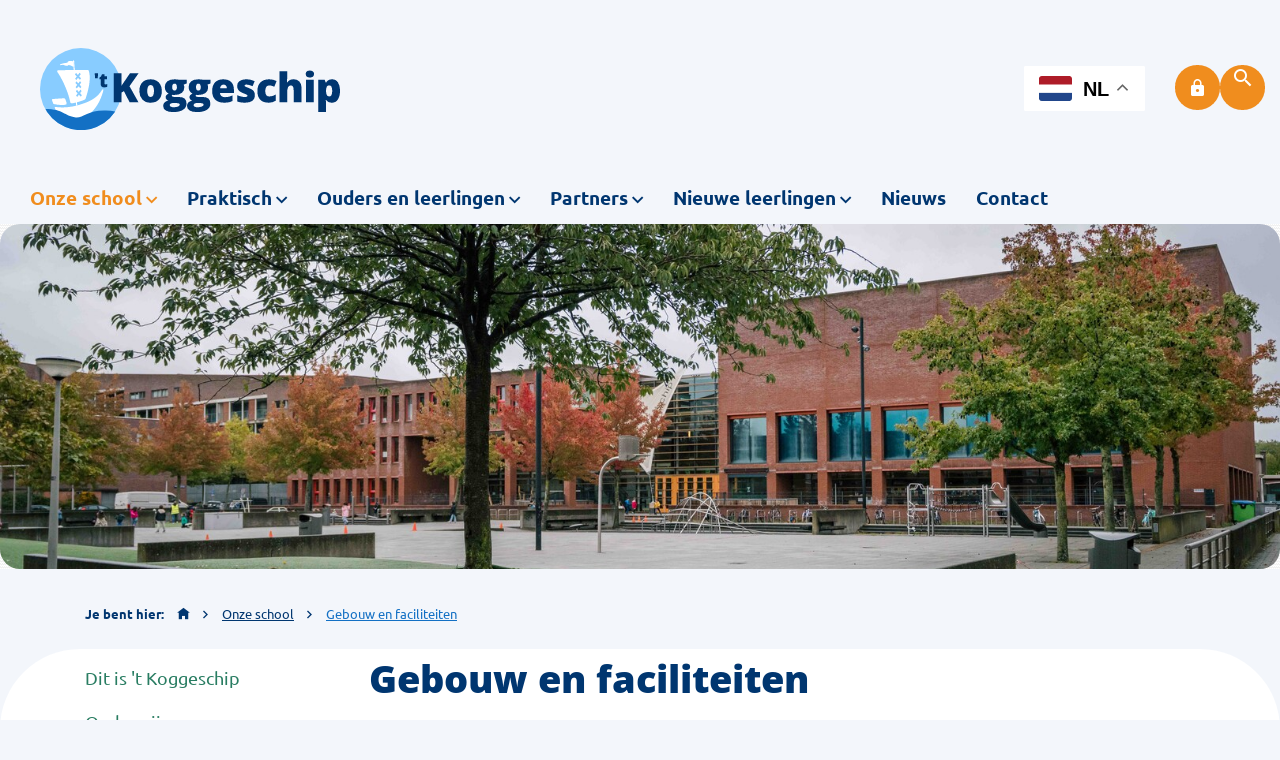

--- FILE ---
content_type: text/html; charset=utf-8
request_url: https://www.tkoggeschip.nl/onze-school/gebouw-en-faciliteiten/
body_size: 6386
content:
<!DOCTYPE html>
<html xmlns="http://www.w3.org/1999/xhtml" xml:lang="nl-nl" lang="nl-nl">

<head>
        <!-- ####################################################

     |   Ontwikkeld door
     |   Buro26, ijzersterk fullservice internetbureau
     |   www.buro26.nl

         #################################################### -->

    <style>
    .phpdebugbar{display:none;}
    </style>
    <meta name="viewport" content="width=device-width, initial-scale=1, shrink-to-fit=no">
    <meta name="HandheldFriendly" content="true" />
    <meta name="format-detection" content="telephone=no">
    <meta name="apple-mobile-web-app-capable" content="YES" />
    <meta http-equiv="X-UA-Compatible" content="IE=edge" />

    <meta charset="utf-8">
	<title>Gebouw en faciliteiten</title>
	<link href="https://cdn.askoscholen.nl/www.tkoggeschip.nl/template/tkoggeschip.ico" rel="icon" type="image/vnd.microsoft.icon">
	<link href="https://www.tkoggeschip.nl/zoekresultaten?id=35&amp;format=opensearch" rel="search" title="Zoeken tkoggeschip" type="application/opensearchdescription+xml">
<link href="https://www.tkoggeschip.nl/templates/buro26/css/chosen.min.css?e8c64c" rel="stylesheet">
	<link href="https://www.tkoggeschip.nl/templates/buro26/css/template.css?v=1.0.6" rel="stylesheet">
	<link href="https://cdn.askoscholen.nl/www.tkoggeschip.nl/template/css/custom.css?v2.0.1" rel="stylesheet">
	<link href="https://www.tkoggeschip.nl/media/visual26/css/visual26.css?e8c64c" rel="stylesheet">
	<link href="/media/plg_system_jcepro/site/css/content.min.css?86aa0286b6232c4a5b58f892ce080277" rel="stylesheet">
<script type="application/json" class="joomla-script-options new">{"system.paths":{"root":"","rootFull":"https:\/\/www.tkoggeschip.nl\/","base":"","baseFull":"https:\/\/www.tkoggeschip.nl\/"},"csrf.token":"c02e4257ff5f4b74091df1c7bd526d03"}</script>
	<script src="/media/system/js/core.min.js?a3d8f8"></script>
	<script src="https://www.tkoggeschip.nl/templates/buro26/js/jquery.js?3.3.1"></script>
	<script src="https://www.tkoggeschip.nl/templates/buro26/js/jui/lightbox.min.js?e8c64c" defer></script>
	<script src="https://www.tkoggeschip.nl/templates/buro26/js/jui/chosen.jquery.min.js?1.8.7" defer></script>
	<script src="https://www.tkoggeschip.nl/templates/buro26/js/custom.js?1.0.1" defer></script>
	<script src="https://www.tkoggeschip.nl/templates/buro26/bootstrap/js/tether.min.js?4.0" defer></script>
	<script src="https://www.tkoggeschip.nl/templates/buro26/js/popper.min.js?e8c64c"></script>
	<script src="https://www.tkoggeschip.nl/templates/buro26/bootstrap/js/bootstrap.min.js?4.0"></script>
	<script src="https://cdn.gtranslate.net/widgets/latest/float.js" data-gt-orig-url="/onze-school/gebouw-en-faciliteiten/" data-gt-orig-domain="www.tkoggeschip.nl" data-gt-widget-id="163" defer></script>
	<script type="application/ld+json">{"@context":"https://schema.org","@graph":[{"@type":"Organization","@id":"https://www.tkoggeschip.nl/#/schema/Organization/base","name":"tkoggeschip","url":"https://www.tkoggeschip.nl/"},{"@type":"WebSite","@id":"https://www.tkoggeschip.nl/#/schema/WebSite/base","url":"https://www.tkoggeschip.nl/","name":"tkoggeschip","publisher":{"@id":"https://www.tkoggeschip.nl/#/schema/Organization/base"}},{"@type":"WebPage","@id":"https://www.tkoggeschip.nl/#/schema/WebPage/base","url":"https://www.tkoggeschip.nl/onze-school/gebouw-en-faciliteiten/","name":"Gebouw en faciliteiten","isPartOf":{"@id":"https://www.tkoggeschip.nl/#/schema/WebSite/base"},"about":{"@id":"https://www.tkoggeschip.nl/#/schema/Organization/base"},"inLanguage":"nl-NL"},{"@type":"Article","@id":"https://www.tkoggeschip.nl/#/schema/com_content/article/35","name":"Gebouw en faciliteiten","headline":"Gebouw en faciliteiten","inLanguage":"nl-NL","isPartOf":{"@id":"https://www.tkoggeschip.nl/#/schema/WebPage/base"}}]}</script>
	<script>window.gtranslateSettings = window.gtranslateSettings || {};window.gtranslateSettings['163'] = {"default_language":"nl","languages":["en","ar","bg","hr","nl","fr","de","it","pl","pt","es","sr","uk","tr"],"url_structure":"none","wrapper_selector":"#gt-wrapper-163","globe_size":60,"flag_size":32,"flag_style":"2d","custom_domains":null,"float_switcher_open_direction":"bottom","switcher_open_direction":"top","native_language_names":1,"add_new_line":1,"select_language_label":"Select Language","detect_browser_language":0,"custom_css":"","alt_flags":[],"switcher_horizontal_position":"right","switcher_vertical_position":"top","horizontal_position":"inline","vertical_position":"inline"};</script>
	<meta property="og:title" content="Gebouw en faciliteiten"/>
	<meta property="og:description" content="
&lsquo;t Koggeschip is gehuisvest in een groot multifunctioneel gebouw in Amsterdam Geuzenveld.
Naast basisschool &lsquo;t Koggeschip biedt het gebouw ook plaats aan de voorschool en aan een voorziening voor naschoolse opvang.
Op 't Koggeschip wordt nauw samengewerkt met externe partners.&nbsp;
Met wie werken wij samen?

Inpandige en uitpandige - Groeijungle - voorschool van Impuls
Inpandige BSO van communitykids
Logopedie&nbsp;
Ergotherapie
Dyslexie begeleiding
Locatie voor de Day a week school&nbsp;
Denk en Doelab voor kinderen die behoefte hebben aan een andere uitdaging
Ondersteuning van Viertaal voor kinderen die een taalontwikkelingstoornis (TOS) hebben
Alle kinderen krijgen &eacute;&eacute;n keer in de week muziekonderwijs
De schooltandarts is twee keer per jaar een periode in school voor controle
Ouderkindadviseur via het OKT
Buurtteam
Familieschool en brugfunctionaris om de samenwerking tussen school en ouders te bevorderen
Er is veel naschools aanbod om kinderen kennis te laten maken met sport, cognitie en culturele activiteiten

Voor de kinderen van de groepen 1-2 is er een speellokaal in het gebouw. De kinderen krijgen hier twee keer per week bewegingsonderwijs gegeven door een vakleerkracht en daarnaast spellessen door hun eigen leerkracht.
&lsquo;t Koggeschip heeft in het hart van het gebouw een grote centrale hal. Hier komen ouders bij elkaar voor bijvoorbeeld de algemene ouderavond en de kerstviering. Ook is hier de afscheidsavond van de kinderen van groep 8, of muziekvoorstellingen van de diverse groepen. De centrale hal grenst aan de speelzaal annex podium.

In het gebouw is een schitterende sportzaal gevestigd, dit is een dubbelesportzaal. Deze zalen worden gebruikt voor de lessen bewegingsonderwijs van de kinderen van groep 1 tot en met 8 en voor het NSA aanbod.

De school beschikt over een eigen bibliotheek. Kinderen kunnen hier terecht om boeken te lenen die in de klas worden gelezen.
Op de begane grond en de eerste verdieping is een aangepast invalidentoilet beschikbaar. Ook zijn er in het gebouw een aantal douches aanwezig. In het gebouw is een lift aanwezig.&nbsp;In de centrale hal van het gebouw is een AED geplaatst. 
"/>


    <meta property="og:url" content="https://www.tkoggeschip.nl/onze-school/gebouw-en-faciliteiten/" />
    <meta property="og:type" content="website">
    <meta property="og:image" content="https://cdn.askoscholen.nl/www.tkoggeschip.nl/template/img/logo.png" />
    <meta property="og:image:width" content="800" />
    <meta property="og:image:height" content="600" />

    <meta name="twitter:card" content="summary_large_image" />
    <meta property="twitter:image" content="https://cdn.askoscholen.nl/www.tkoggeschip.nl/template/img/logo.png" />

    <meta name="facebook-domain-verification" content="i7288g3mup8jjg7cypmgs4rp9z22p8" />

    <!--[if lt IE 9]>
    <script src="/templates/buro26/js/respond.min.js"></script>
    <![endif]-->

    <!-- Dit stuk code wordt gebruikt om te checken of de cookiebot al geladen is -->
    <script>
        let cookiebotLoaded = false;
    </script>

    </head>

<body class="article ">

    <header id="top" class="">
                <div class="container-fluid">
            <div class="row">
                <div class="col-12">
                    <div class="d-md-flex topbar">
                        <div id="logo" class="mr-auto">
                            <a href="/"><img src="https://cdn.askoscholen.nl/www.tkoggeschip.nl/template/img/logo.svg" alt="tkoggeschip" /></a>
                        </div>
                                                    <div id="top-right">
                                
<div class="search" class="">

  <form action="/onze-school/gebouw-en-faciliteiten" method="post" class="form-inline">
		<input name="searchword" id="mod-search-searchword97" maxlength="200"  class="inputbox search-input search-query input-medium" placeholder="Zoeken..." type="search" value=""/>    <input type="hidden" name="task" value="search"/>
    <input type="hidden" name="option" value="com_search"/>
    <input type="hidden" name="Itemid" value="716"/>
  </form>

</div>


<a class="btn-intranet " href="https://askoscholen.sharepoint.com/sites/intranet" target="_blank">
  <span class="icon-lock"><span class="titel"> Intranet</span></span></a>

                                <div class="btn-search d-none d-lg-block">
                                    <span class="icon-search"></span>
                                </div>
                                <button class="d-flex d-lg-none navbar-toggler" type="button" data-toggle="collapse" data-target="#topNavigation" aria-controls="topNavigation" aria-expanded="false" aria-label="Toggle navigation">
                                    <span class="animated-icon3">
                                        <span class="icon-bar"></span>
                                        <span class="icon-bar"></span>
                                        <span class="icon-bar"></span>
                                    </span>
                                </button>
                            </div>
                                            </div>
                </div>
            </div>
                            <div class="row">
                    <div id="navigation" class="navigation w-100">
                        <nav class="navbar navbar-toggleable-md d-block">
                            <div class="hidden-print">
                                <div id="top-right" class="mobile">
                                    <div class="btn-search">
                                        <span class="icon-search"></span>
                                    </div>
                                    
<div class="search" class="">

  <form action="/onze-school/gebouw-en-faciliteiten" method="post" class="form-inline">
		<input name="searchword" id="mod-search-searchword97" maxlength="200"  class="inputbox search-input search-query input-medium" placeholder="Zoeken..." type="search" value=""/>    <input type="hidden" name="task" value="search"/>
    <input type="hidden" name="option" value="com_search"/>
    <input type="hidden" name="Itemid" value="716"/>
  </form>

</div>


<a class="btn-intranet " href="https://askoscholen.sharepoint.com/sites/intranet" target="_blank">
  <span class="icon-lock"><span class="titel"> Intranet</span></span></a>

                                </div>
                                <div class="collapse navbar-collapse" id="topNavigation">
                                    <a href="/" class="home-btn"><span class="icon-home-new"></span></a>
                                                                            <ul class="navbar-nav mr-auto navbar-nav">
		<li class="nav-item item-1406 active deeper parent"><a href=/onze-school  class="nav-link " >Onze school</a><span class="show-deeper"><span class="icon-arrow-down"></span></span><ul class="nav-child unstyled">	<li class="nav-item item-1409"><a href=/onze-school/dit-is-t-koggeschip  class="nav-link " >Dit is 't Koggeschip</a></li>	<li class="nav-item item-1410"><a href=/onze-school/onderwijs  class="nav-link " >Onderwijs</a></li>	<li class="nav-item item-1428"><a href=/onze-school/het-team  class="nav-link " >Het team</a></li>	<li class="nav-item item-1411 current active"><a href=/onze-school/gebouw-en-faciliteiten  class="nav-link " >Gebouw en faciliteiten</a></li>	<li class="nav-item item-1412"><a href=/onze-school/sop  class="nav-link " >Ondersteuning</a></li>	<li class="nav-item item-1696"><a href=/onze-school/familieschool  class="nav-link " >Familieschool</a></li></ul></li>	<li class="nav-item item-1407 deeper parent"><a href=/praktische-informatie  class="nav-link " >Praktisch</a><span class="show-deeper"><span class="icon-arrow-down"></span></span><ul class="nav-child unstyled">	<li class="nav-item item-1415"><a href=/praktische-informatie/schooltijden  class="nav-link " >Schooltijden</a></li>	<li class="nav-item item-1416"><a href=/praktische-informatie/vakantierooster  class="nav-link " >Vakantierooster en studiedagen</a></li>	<li class="nav-item item-1417"><a href=/praktische-informatie/ziekmelding-en-verlof  class="nav-link " >Ziekmelding en verlof</a></li>	<li class="nav-item item-1404"><a href=/praktische-informatie/schoolgids  class="nav-link " >Schoolgids</a></li>	<li class="nav-item item-1420"><a href=/praktische-informatie/klachtenregeling  class="nav-link " >Klachtenregeling</a></li></ul></li>	<li class="nav-item item-1408 deeper parent"><a href=/ouders-en-leerlingen  class="nav-link " >Ouders en leerlingen</a><span class="show-deeper"><span class="icon-arrow-down"></span></span><ul class="nav-child unstyled">	<li class="nav-item item-1422"><a href=/ouders-en-leerlingen/or  class="nav-link " >OR</a></li>	<li class="nav-item item-1421"><a href=/ouders-en-leerlingen/mr  class="nav-link " >MR</a></li>	<li class="nav-item item-1424"><a href=/ouders-en-leerlingen/leerlingen  class="nav-link " >Leerlingen</a></li>	<li class="nav-item item-1423"><a href=/ouders-en-leerlingen/parro  class="nav-link " >Parro</a></li></ul></li>	<li class="nav-item item-1430 deeper parent"><a href=/partners  class="nav-link " >Partners</a><span class="show-deeper"><span class="icon-arrow-down"></span></span><ul class="nav-child unstyled">	<li class="nav-item item-1431"><a href=/partners/voorschool-impuls-vve  class="nav-link " >Voorschool Impuls (VVE)</a></li>	<li class="nav-item item-1432"><a href=/partners/bso-communitykids  class="nav-link " >BSO Communitykids</a></li>	<li class="nav-item item-1433"><a href=/partners/naschooolse-activiteiten  class="nav-link " >Naschoolse activiteiten</a></li>	<li class="nav-item item-1434"><a href=/partners/viertaal-ambulante-begeleiding  class="nav-link " >Viertaal ambulante begeleiding</a></li>	<li class="nav-item item-1413"><a href=/partners/day-a-week-school  class="nav-link " >Day a week school</a></li>	<li class="nav-item item-1435"><a href=/partners/muziek  class="nav-link " >Muziek</a></li>	<li class="nav-item item-1437"><a href=/partners/ergotherapie  class="nav-link " >Ergotherapie</a></li>	<li class="nav-item item-1438"><a href=/partners/logopedie  class="nav-link " >Logopedie</a></li>	<li class="nav-item item-1439"><a href=/partners/fysiotherapie  class="nav-link " >Fysiotherapie</a></li>	<li class="nav-item item-1440"><a href=/partners/tandarts  class="nav-link " >Tandarts</a></li>	<li class="nav-item item-1441"><a href=/partners/okt  class="nav-link " >OKT</a></li></ul></li>	<li class="nav-item item-1442 deeper parent"><a href=/nieuwe-leerlingen  class="nav-link " >Nieuwe leerlingen</a><span class="show-deeper"><span class="icon-arrow-down"></span></span><ul class="nav-child unstyled">	<li class="nav-item item-1443"><a href=/nieuwe-leerlingen/aanmelden-nieuwe-leerlingen-jonger-dan-4-jaar  class="nav-link " >Aanmelden nieuwe leerlingen jonger dan 4 jaar</a></li>	<li class="nav-item item-1444"><a href=/nieuwe-leerlingen/aanmelden-nieuwe-leerlingen-4-jaar-en-ouder  class="nav-link " >Aanmelden nieuwe leerlingen 4 jaar en ouder</a></li></ul></li>	<li class="nav-item item-714"><a href=/nieuws  class="nav-link " >Nieuws</a></li>	<li class="nav-item item-1447"><a href=/contact  class="nav-link " >Contact</a></li>	</ul>

                                                                    </div>
                            </div>
                        </nav>
                    </div>
                </div>
                    </div>
    </header>

    <main>
                    <div id="visual-container" >
                <div class="row no-gutters row-eq-height">
                    <div id="visual" class="fullwidth" >
                        <div class="visual">
    <div class="img" style="background-image: url('/images/www.tkoggeschip.nl/Headers/Plein.jpg')">
        <div class="container">
            <div class="text">
                <div class="col-md-10 offset-md-1">
                    
                    
                    
                    
                                    </div>
            </div>
        </div>
    </div>
</div>
                    </div>
                                    </div>
            </div>
        
                <div id="content">
            <div class="container">
                
<ul itemscope itemtype="https://schema.org/BreadcrumbList" class="breadcrumb rs_skip">
            <li class="home">
            Je bent hier: <a href="https://www.tkoggeschip.nl/"><span class="icon-home"></span></a>
            <span class="divider">
                <span class="icon-arrow-right"></span>
            </span>
        </li>
    
                <li itemprop="itemListElement" itemscope itemtype="https://schema.org/ListItem">
                                    <a itemprop="item" href="/onze-school" class="pathway"><span itemprop="name">Onze school</span></a>
                
                                    <span class="divider">
						<span class="icon-arrow-right"></span>
					</span>
                                <meta itemprop="position" content="1">
            </li>
                    <li itemprop="itemListElement" itemscope itemtype="https://schema.org/ListItem" class="active">
				<span itemprop="name">
					Gebouw en faciliteiten				</span>
                <meta itemprop="position" content="2">
            </li>
        </ul>

                <div id="system-message-container">
	</div>

                                    <div class="row">
                                                    <div id="left" class="col-md-3">
                                <ul class="navbar-nav mr-auto  nav-pills d-none d-md-block">
		<li class="nav-item item-1409"><a href=/onze-school/dit-is-t-koggeschip  class="nav-link " >Dit is 't Koggeschip</a></li>	<li class="nav-item item-1410"><a href=/onze-school/onderwijs  class="nav-link " >Onderwijs</a></li>	<li class="nav-item item-1428"><a href=/onze-school/het-team  class="nav-link " >Het team</a></li>	<li class="nav-item item-1411 current active"><a href=/onze-school/gebouw-en-faciliteiten  class="nav-link " >Gebouw en faciliteiten</a></li>	<li class="nav-item item-1412"><a href=/onze-school/sop  class="nav-link " >Ondersteuning</a></li>	<li class="nav-item item-1696"><a href=/onze-school/familieschool  class="nav-link " >Familieschool</a></li>	</ul>                            </div>
                                                <div class="col-md-9">
                            <div class="item-page" itemscope itemtype="https://schema.org/Article">
	<meta itemprop="inLanguage" content="nl-NL" />

	
		
		
				<div class="page-header">
							<h1 itemprop="name">
					Gebouw en faciliteiten				</h1>
														</div>
					
	
	
				
				
									<div itemprop="articleBody">
			<!DOCTYPE html PUBLIC "-//W3C//DTD HTML 4.0 Transitional//EN" "http://www.w3.org/TR/REC-html40/loose.dtd">
<html><body><p>&lsquo;t Koggeschip is gehuisvest in een groot multifunctioneel gebouw in Amsterdam Geuzenveld.</p>
<p>Naast basisschool &lsquo;t Koggeschip biedt het gebouw ook plaats aan de voorschool en aan een voorziening voor naschoolse opvang.</p>
<p>Op 't Koggeschip wordt nauw samengewerkt met externe partners.&nbsp;</p>
<p>Met wie werken wij samen?</p>
<ul>
<li>Inpandige en uitpandige - Groeijungle - voorschool van Impuls</li>
<li>Inpandige BSO van communitykids</li>
<li>Logopedie&nbsp;</li>
<li>Ergotherapie</li>
<li>Dyslexie begeleiding</li>
<li>Locatie voor de Day a week school&nbsp;</li>
<li>Denk en Doelab voor kinderen die behoefte hebben aan een andere uitdaging</li>
<li>Ondersteuning van Viertaal voor kinderen die een taalontwikkelingstoornis (TOS) hebben</li>
<li>Alle kinderen krijgen &eacute;&eacute;n keer in de week muziekonderwijs</li>
<li>De schooltandarts is twee keer per jaar een periode in school voor controle</li>
<li>Ouderkindadviseur via het OKT</li>
<li>Buurtteam</li>
<li>Familieschool en brugfunctionaris om de samenwerking tussen school en ouders te bevorderen</li>
<li>Er is veel naschools aanbod om kinderen kennis te laten maken met sport, cognitie en culturele activiteiten</li>
</ul>
<p>Voor de kinderen van de groepen 1-2 is er een speellokaal in het gebouw. De kinderen krijgen hier twee keer per week bewegingsonderwijs gegeven door een vakleerkracht en daarnaast spellessen door hun eigen leerkracht.<img src="/images/www.tkoggeschip.nl/Headers/Hal_2.jpg" alt="Hal 2" width="807" height="538"></p>
<p>&lsquo;t Koggeschip heeft in het hart van het gebouw een grote centrale hal. Hier komen ouders bij elkaar voor bijvoorbeeld de algemene ouderavond en de kerstviering. Ook is hier de afscheidsavond van de kinderen van groep 8, of muziekvoorstellingen van de diverse groepen. De centrale hal grenst aan de speelzaal annex podium.</p>
<p><img src="/images/www.tkoggeschip.nl/Headers/Gym_3.jpg" alt="Gym 3" width="810" height="540"></p>
<p>In het gebouw is een schitterende sportzaal gevestigd, dit is een dubbelesportzaal. Deze zalen worden gebruikt voor de lessen bewegingsonderwijs van de kinderen van groep 1 tot en met 8 en voor het NSA aanbod.</p>
<p><img src="/images/www.tkoggeschip.nl/Headers/Bieb_3.jpg" alt="Bieb 3" width="809" height="539"></p>
<p>De school beschikt over een eigen bibliotheek. Kinderen kunnen hier terecht om boeken te lenen die in de klas worden gelezen.</p>
<p>Op de begane grond en de eerste verdieping is een aangepast invalidentoilet beschikbaar. Ook zijn er in het gebouw een aantal douches aanwezig. In het gebouw is een lift aanwezig.&nbsp;In de centrale hal van het gebouw is een AED geplaatst.</p> </body></html>
		</div>

		
										</div>
                                                    </div>
                                            </div>
                            </div>
        </div>
                            </main>
            <footer>
            <div id="bottom" class="d-flex align-items-end">
                <div class="bottom-text-holder w-100 d-flex align-items-center">
                    <div class="container">
                        <div class="row">
                            <div class="col-lg-12  text-center">
                                <div id="footermenu">
  <span class="copyright">&copy; 2026 ASKOSCHOLEN</span>
			    <span class="divider">&nbsp;|&nbsp;</span>
    <a href="tel:020-5061980"  alt="020-5061980">
			020-5061980    </a>

			    <span class="divider">&nbsp;|&nbsp;</span>
    <a href="mailto:koggeschip.administratie@askoscholen.nl"  alt="koggeschip.administratie@askoscholen.nl">
			koggeschip.administratie@askoscholen.nl    </a>

			    <span class="divider">&nbsp;|&nbsp;</span>
    <a href="/beheer"  alt="Beheer">
			Beheer    </a>

	</div>
                            </div>
                            <div class="col-xl-12 col-lg-12 text-center text-lg-right socialnav">
                                <div class="gtranslate_wrapper" id="gt-wrapper-163"></div><ul class="navbar-nav social-menu">
            <li class="nav-item">
            <a href="https://www.facebook.com/people/t-Koggeschip/61555431036079/" target="_blank">
                <span class="icon-facebook"></span>
            </a>
        </li>
            <li class="nav-item">
            <a href="https://www.instagram.com/tkoggeschip?igsh=d201eHc0MWVrcm0z" target="_blank">
                <span class="icon-instagram"></span>
            </a>
        </li>
    </ul>
                            </div>
                        </div>
                    </div>
                </div>
            </div>
                                            <div id="bottom-below">
                    <div class="container">
                                                    <div id="part-of" class="text-center">
                                <div class="schoolname">Deze school is onderdeel van:</div>
                                <div class="asko-logo">
                                    <a href="https://www.askoscholen.nl/" target="_blank"><img src="https://cdn.askoscholen.nl/www.askoscholen.nl/template/img/logo-asko-payoff.svg" alt="Askoscholen" /></a>
                                </div>
                            </div>
                            <div class="footer-separator"></div>
                                                            <div class="row">
                                    <div class="col-sm-4">
                                        <div id="laatste-nieuws" class="footer-list">    <h3 class="">Laatste nieuws</h3>                        <span class="subinfo">22 januari 2026</span>                <a href="//www.askoscholen.nl/berichten/lees-het-interview-met-ruth-kervezee-voorzitter-raad-van-toezicht-bij-asko" class="item">            <span class="title">Lees het interview met Ruth Kervezee – voorzitter Raad van Toezicht bij ASKO</span>        </a>                        <span class="subinfo">21 januari 2026</span>                <a href="//www.askoscholen.nl/berichten/de-nationale-voorleesdagen-feestelijk-geopend-op-ikc-de-boomgaard" class="item">            <span class="title">De Nationale Voorleesdagen feestelijk geopend op IKC de Boomgaard!</span>        </a>                        <span class="subinfo">07 januari 2026</span>                <a href="//www.askoscholen.nl/berichten/de-lukas-daagt-de-st-jan-uit" class="item">            <span class="title">De Lukas daagt de St. Jan uit! </span>        </a>    </div>
                                    </div>
                                    <div class="col-sm-4">
                                        <div id="vacatures" class="footer-list">
    <h3 class="">Vacatures</h3>                        <span class="subinfo">Jozefschool Weesp </span>
                <a href="//www.askoscholen.nl/vacatures/leerkracht-instroomgroep-jozefschool-weesp-1-0fte-5-dagen-edi-kick" class="item">
            <span class="title">Leerkracht instroomgroep</span>
        </a>
                        <span class="subinfo">Jozefschool Weesp </span>
                <a href="//www.askoscholen.nl/vacatures/leerkracht-groep-7-jozefschool-weesp-0-6-fte-3-dagen-edi-kick" class="item">
            <span class="title">Leerkracht groep 7</span>
        </a>
                        <span class="subinfo">Jozefschool Weesp </span>
                <a href="//www.askoscholen.nl/vacatures/vervanging-zwangerschapsverlof-leerkracht-groep-4-jozefschool-weesp-0-6-fte-3-dagen-edi-kick" class="item">
            <span class="title">Leerkracht groep 4</span>
        </a>
    </div>

                                    </div>
                                    <div class="col-sm-4">
                                        <div id="lees-meer-over" class="footer-list">    <h3 class="">Lees meer over</h3>            <a href="//www.askoscholen.nl/privacybeleid" class="item">            <span class="title">Privacybeleid</span>        </a>            <a href="//www.askoscholen.nl/klachten" class="item">            <span class="title">Klachten</span>        </a>            <a href="//www.askoscholen.nl/contact-asko" class="item">            <span class="title">Contact ASKO</span>        </a>            <a href="https://www.askoscholen.nl/scholen" class="item">            <span class="title">Alle ASKO scholen</span>        </a>            <a href="https://www.scholenopdekaart.nl/" class="item">            <span class="title">Scholen op de kaart</span>        </a>            <a href="https://schoolwijzer.amsterdam.nl/" class="item">            <span class="title">Schoolwijzer Amsterdam</span>        </a>            <a href="//www.askoscholen.nl/beveiligd-mailen" class="item">            <span class="title">Beveiligd mailen</span>        </a>    </div>
                                    </div>
                                </div>
                                                                                                </div>
                </div>
                        </footer>

    
</body>

</html>

</html>


--- FILE ---
content_type: text/css
request_url: https://cdn.askoscholen.nl/www.tkoggeschip.nl/template/css/custom.css?v2.0.1
body_size: 4764
content:
@font-face{font-family:'Ubuntu';font-style:normal;font-weight:300;font-display:swap;src:url(https://fonts.gstatic.com/s/ubuntu/v21/4iCv6KVjbNBYlgoC1CzTtw.ttf) format('truetype')}@font-face{font-family:'Ubuntu';font-style:normal;font-weight:400;font-display:swap;src:url(https://fonts.gstatic.com/s/ubuntu/v21/4iCs6KVjbNBYlgo6eA.ttf) format('truetype')}@font-face{font-family:'Ubuntu';font-style:normal;font-weight:500;font-display:swap;src:url(https://fonts.gstatic.com/s/ubuntu/v21/4iCv6KVjbNBYlgoCjC3Ttw.ttf) format('truetype')}@font-face{font-family:'Ubuntu';font-style:normal;font-weight:700;font-display:swap;src:url(https://fonts.gstatic.com/s/ubuntu/v21/4iCv6KVjbNBYlgoCxCvTtw.ttf) format('truetype')}@font-face{font-family:'Open Sans';font-style:normal;font-weight:300;font-stretch:normal;font-display:swap;src:url(https://fonts.gstatic.com/s/opensans/v44/memSYaGs126MiZpBA-UvWbX2vVnXBbObj2OVZyOOSr4dVJWUgsiH0C4n.ttf) format('truetype')}@font-face{font-family:'Open Sans';font-style:normal;font-weight:400;font-stretch:normal;font-display:swap;src:url(https://fonts.gstatic.com/s/opensans/v44/memSYaGs126MiZpBA-UvWbX2vVnXBbObj2OVZyOOSr4dVJWUgsjZ0C4n.ttf) format('truetype')}@font-face{font-family:'Open Sans';font-style:normal;font-weight:500;font-stretch:normal;font-display:swap;src:url(https://fonts.gstatic.com/s/opensans/v44/memSYaGs126MiZpBA-UvWbX2vVnXBbObj2OVZyOOSr4dVJWUgsjr0C4n.ttf) format('truetype')}@font-face{font-family:'Open Sans';font-style:normal;font-weight:600;font-stretch:normal;font-display:swap;src:url(https://fonts.gstatic.com/s/opensans/v44/memSYaGs126MiZpBA-UvWbX2vVnXBbObj2OVZyOOSr4dVJWUgsgH1y4n.ttf) format('truetype')}@font-face{font-family:'Open Sans';font-style:normal;font-weight:700;font-stretch:normal;font-display:swap;src:url(https://fonts.gstatic.com/s/opensans/v44/memSYaGs126MiZpBA-UvWbX2vVnXBbObj2OVZyOOSr4dVJWUgsg-1y4n.ttf) format('truetype')}@font-face{font-family:'Open Sans';font-style:normal;font-weight:800;font-stretch:normal;font-display:swap;src:url(https://fonts.gstatic.com/s/opensans/v44/memSYaGs126MiZpBA-UvWbX2vVnXBbObj2OVZyOOSr4dVJWUgshZ1y4n.ttf) format('truetype')}@font-face{font-family:'Bree Serif';font-style:normal;font-weight:400;font-display:swap;src:url(https://fonts.gstatic.com/s/breeserif/v18/4UaHrEJCrhhnVA3DgluAx60.ttf) format('truetype')}body{font-family:'Ubuntu',sans-serif}body:not(.home){background:#F3F6FB}a{color:#297D62}a:hover,a:focus{color:#F3F6FB}img{max-width:100%;height:auto}h1,h2,h3,h4,h5,h6{color:#003670 !important;font-weight:800;font-family:'Open Sans',sans-serif}h1{font-size:38px;line-height:42px}h2{font-size:25px;line-height:36px}p{color:#003670 !important;font-weight:400;font-size:16px;line-height:28px}main p,main ul,main li{color:#F3F6FB;font-weight:400}main p::marker,main ul::marker,main li::marker{color:#c0c2be}a{transition:.3s}a:hover{color:#F08D1E}#gt_float_wrapper{top:66px !important}@media screen and (max-width:992px){#gt_float_wrapper{top:51px !important}}@media screen and (max-width:768px){#gt_float_wrapper{top:unset !important;bottom:20px !important;right:20px !important}}.btn,a.btn{background-color:#F08D1E;border-radius:30px;font-weight:700;padding:11px 20px;line-height:1;font-size:16px;color:white !important}.btn::after,a.btn::after{margin-top:4px}.btn:hover,a.btn:hover,.btn:focus,a.btn:focus{color:#FFFFFF !important;background-color:#88CCFF}.btn-primary.disabled,.btn-primary:disabled{background-color:grey}.card-href{padding:20px}.card-href:hover{box-shadow:0 5px 10px rgba(0,0,0,0.1) !important}main .socialwall .item-list .item{border-radius:10px;box-shadow:0 5px 10px rgba(0,0,0,0.1) !important}main .socialwall .item-list .item .logo{border:1px solid #F3F6FB;border-radius:30px;background-image:url(https://cdn.askoscholen.nl/www.tkoggeschip.nl/template/img/logo-social.png)}main .socialwall .item-list .item .social-header .title{color:#000000;font-weight:700}main .socialwall .item-list .item .social-header .created{color:#808080}main .socialwall .item-list .item .bottomBar .comments,main .socialwall .item-list .item .bottomBar .likes,main .socialwall .item-list .item .bottomBar .link{color:#808080}header .navbar{padding:0}body:not(.home) header{background:#F3F6FB}#topNavigation{padding-left:15px;background:#F3F6FB}.mod-languages{top:0;order:2}.mod-languages .btn.dropdown-toggle{border:none}.mod-languages .btn.dropdown-toggle img{height:41px;width:41px;top:2px}header.fixed #navigation{background-color:#FFFFFF}header{background:#FFFFFF;box-shadow:none}header #logo{margin:10px;max-height:130px;margin-left:20px}header #logo img{margin:5px;min-width:178px;height:auto}header .search input{background:transparent}header #top-right .custom{display:inline-block}header #top-right .btn-search.active{display:block}header #top-right .btn-search,header #top-right .btn-intranet{transition:.3s;color:#FFFFFF;background:#F08D1E}header #top-right .btn-search .icon-search,header #top-right .btn-intranet .icon-search{color:#FFFFFF}header #top-right .btn-search:hover,header #top-right .btn-intranet:hover,header #top-right .btn-search:focus,header #top-right .btn-intranet:focus{cursor:pointer;background:#88CCFF;color:#FFFFFF}header #navigation{background-color:#FFFFFF}header .nav-child.unstyled{background-color:#FFFFFF !important}header .nav-child.unstyled li a{color:black !important}header .nav-child.unstyled li a:hover{color:#003670 !important}header .nav-child.unstyled .nav-item.active{background-color:white !important}header .nav-child.unstyled .nav-item.active a{color:#297D62 !important}header .home-btn{color:#000000 !important}header .home-btn:hover{color:#297D62}header .navbar .navbar-nav .nav-item a{color:#003670;font-weight:600;padding-block:15px}header .navbar .navbar-nav .nav-item a:focus{color:#003670}header .navbar .navbar-nav .nav-item.parent.deeper .show-deeper{margin-top:12px;color:#003670}header .navbar .navbar-nav .nav-item.parent.deeper .show-deeper .icon-arrow-down{transition:.3s}header .navbar .navbar-nav .nav-item:hover a{color:#F08D1E}header .navbar .navbar-nav .nav-item:hover .show-deeper .icon-arrow-down{color:#F08D1E}header .navbar .navbar-nav .nav-item.active a,header .navbar .navbar-nav .nav-item.active .show-deeper .icon-arrow-down{color:#F08D1E}main #visual-container.divided .img{height:500px}main #visual-sub-container{background-color:transparent}main #visual-sub-container .navbar-nav{padding:35px;background:#003670}main #visual-sub-container .navbar-nav .nav-item .nav-link{color:#FFFFFF;font-weight:700;font-size:16px;border-radius:30px;border:2px solid transparent;transition:.3s}main #visual-sub-container .navbar-nav .nav-item:nth-child(2n-1) .nav-link{background-color:#297D62}main #visual-sub-container .navbar-nav .nav-item:nth-child(2n-1) .nav-link:hover,main #visual-sub-container .navbar-nav .nav-item:nth-child(2n-1) .nav-link:focus{background-color:#F08D1E;border:2px solid transparent}main #visual-sub-container .navbar-nav .nav-item:nth-child(2n) .nav-link{background-color:#00CF79}main #visual-sub-container .navbar-nav .nav-item:nth-child(2n) .nav-link:hover,main #visual-sub-container .navbar-nav .nav-item:nth-child(2n) .nav-link:focus{background-color:#F08D1E;border:2px solid transparent}main #visual-sub-container .navbar-nav .nav-item:nth-child(3n) .nav-link{background-color:#88CCFF}main #visual-sub-container .navbar-nav .nav-item:nth-child(3n) .nav-link:hover,main #visual-sub-container .navbar-nav .nav-item:nth-child(3n) .nav-link:focus{background-color:#F08D1E;border:2px solid transparent}main #visual-sub-container .navbar-nav .nav-item:nth-child(4n) .nav-link{background-color:#1370C4}main #visual-sub-container .navbar-nav .nav-item:nth-child(4n) .nav-link:hover,main #visual-sub-container .navbar-nav .nav-item:nth-child(4n) .nav-link:focus{background-color:#F08D1E;border:2px solid transparent}main #visual-sub-container .newsflashlink .newsflash{height:185px;position:relative;display:flex;align-items:center;justify-content:center}main #visual-sub-container .newsflashlink .newsflash:before{content:"";background-color:#297D62;position:absolute;inset:0;height:100%;width:100%;opacity:.69}main #visual-sub-container .newsflashlink .newsflash .newsflash-title{color:#FFFFFF !important;text-align:center;font-size:18px;font-weight:600;margin:0;line-height:28px}main #visual-sub-container .newsflashlink .newsflash::before{background-image:none}body:not(.home) #visual-container{padding-inline:20px}body:not(.home) #visual-container .visual .img{position:relative;border-radius:20px;max-width:100% !important}body.home main #visual-container .visual .img{position:relative}body.home main #visual-container .visual .img:before{z-index:2}body.home main #visual-container .visual .img .text{max-width:100%}body.home main #visual-container .visual .img .text h1.title{font-size:40px;font-weight:800;line-height:45px}body.home main #visual-container .visual .img .title,body.home main #visual-container .visual .img .subtitle{display:block;position:relative;z-index:3;color:#FFFFFF !important;font-weight:700;text-shadow:none}body.home main #visual-container .visual .img .title h1,body.home main #visual-container .visual .img .subtitle h1,body.home main #visual-container .visual .img .title h2,body.home main #visual-container .visual .img .subtitle h2,body.home main #visual-container .visual .img .title h3,body.home main #visual-container .visual .img .subtitle h3,body.home main #visual-container .visual .img .title h4,body.home main #visual-container .visual .img .subtitle h4,body.home main #visual-container .visual .img .title h5,body.home main #visual-container .visual .img .subtitle h5,body.home main #visual-container .visual .img .title h6,body.home main #visual-container .visual .img .subtitle h6{color:#FFFFFF !important}body:not(.home) main #visual-container{background:#F3F6FB !important}body:not(.home) main #visual-container .img{position:relative;max-height:100%}body:not(.home) main #visual-container .img .title,body:not(.home) main #visual-container .img .subtitle{z-index:2;color:#FFFFFF !important}main .item-page ul li{color:#003670;font-size:16px;line-height:28px;font-weight:400}main .item-page.home{padding-top:100px;padding-bottom:35px;z-index:3;display:block;position:relative}main .item-page.home h1{position:relative}@media screen and (max-width:576px){main .item-page.home h1{margin-left:30px}}main .item-page.home h1:before{content:"";position:absolute;top:10px;left:0;width:16px;height:20px;transform:translate(-150%, -50%);background-image:url(../img/yellow-quote.svg);background-size:100% auto;background-repeat:no-repeat}body.article:not(.home) main{position:relative}body.article:not(.home) main #content{background:#F3F6FB}body.article:not(.home) main #content>.container{z-index:3}body.article:not(.home) main #visual-container,body.article:not(.home) main #content-below{z-index:2;position:relative;background-color:white}body.article:not(.home) main #visual-container .module-title h3,body.article:not(.home) main #content-below .module-title h3,body.article:not(.home) main #visual-container .module-title h3 strong,body.article:not(.home) main #content-below .module-title h3 strong{font-weight:700}body.home main #content{position:relative;background-color:white}body.home main #content-below{position:relative}body.home main #content-below h1,body.home main #content-below h2{color:#FFFFFF}main .item-page.bericht{background:transparent}main .item-page.bericht h1,main .item-page.bericht h2{color:#000000}main .bgpattern{background-image:none}main .bgpattern .text-center{z-index:2;position:relative}main #content-below{position:relative}main #content-below .bgpattern-container{position:relative}main #content-below .bgpattern-container .social-menu{z-index:2;padding-top:50px;position:relative}main #content-below .socialwall{padding-top:72px;padding-bottom:120px;position:relative;background-color:#F3F6FB;border-bottom-left-radius:80px;border-bottom-right-radius:80px}main #content-below .socialwall:before{content:"";width:429px;height:617px;background-image:url(../img/quote-bg.svg);background-size:100% auto;background-repeat:no-repeat;position:absolute;top:0;right:0;transform:translateY(-50%);z-index:3}@media screen and (max-width:1400px){main #content-below .socialwall:before{transform:translateY(-20%)}}@media screen and (max-width:576px){main #content-below .socialwall:before{z-index:0;transform:translateY(30%)}}main #content-below .socialwall #wall{z-index:5}main #content-below .socialwall h2{font-size:32px;line-height:36px;margin-bottom:10px;font-weight:500;position:relative;z-index:5}main #content-below .homeArticleImg{background-color:transparent;height:0}main #content-below .module.berichten{padding-top:118px;margin-top:66px;padding-bottom:76px;z-index:3;background:#F3F6FB;position:relative;border-top-left-radius:80px;border-top-right-radius:80px;background-image:url(../img/ship-bg.svg);background-repeat:no-repeat;background-size:auto 670px;background-position:left 80px}@media screen and (max-width:768px){main #content-below .module.berichten{padding-bottom:90px}}main #content-below .module.berichten h2{position:relative;z-index:2;font-size:25px;margin-bottom:20px}main #content-below .module.berichten .masonry-item.item.bericht{border-radius:10px;box-shadow:none}main #content-below .module.berichten .masonry-item.item.bericht .created{font-weight:400}main #content-below .module.berichten .masonry-item.item.bericht:hover{box-shadow:0 5px 10px rgba(0,0,0,0.1) !important}main #content-below .module.berichten .masonry-item.item.bericht img{border-top-right-radius:10px;border-top-left-radius:10px}main #content-below .module.berichten .masonry-item.item.bericht h3{font-size:18px;line-height:22px;margin-top:5px;margin-bottom:6px}main #content-below .module.berichten .masonry-item.item.bericht p,main #content-below .module.berichten .masonry-item.item.bericht .introtext{color:#4C719A;font-weight:400;font-size:16px;line-height:26px}main #content-below .module.berichten .masonry-item.item.bericht .created,main #content-below .module.berichten .masonry-item.item.bericht .author{color:#003670}main #content-below .module.calendar{z-index:3;position:relative;padding-top:60px}main #content-below .module.calendar a{color:#003670;font-weight:600;font-size:19px}main #content-below .module.calendar a:hover{color:#003670;text-decoration:underline}main #content-below .module.calendar h2{margin-bottom:0;margin-top:0;font-size:25px}main #content-below .module.calendar h3{font-size:18px;line-height:1;margin-bottom:7px;font-weight:400;margin-top:30px;color:#003670}main #content-below .module.calendar .calendar-row{border-radius:10px;background-color:#FFFFFF;box-shadow:none;box-shadow:0 5px 10px rgba(0,0,0,0.1) !important}main #content-below .module.calendar .calendar-row:nth-child(2n-1) .date-block{background:#00CF79}main #content-below .module.calendar .calendar-row:nth-child(2n) .date-block{background:#1370C4}main #content-below .module.calendar .calendar-row:nth-child(3n) .date-block{background:#6354BB}main #content-below .module.calendar .calendar-row .date-block{border-top-left-radius:10px;border-bottom-left-radius:10px;background-color:#297D62;color:#FFFFFF;padding:15px 5px}main #content-below .module.calendar .calendar-row .date-block .date,main #content-below .module.calendar .calendar-row .date-block .time{color:#FFFFFF;text-align:center}main #content-below .module.calendar .calendar-row .date-block .date{font-weight:700;font-size:22px}main #content-below .module.calendar .calendar-row .content-block{border-top-right-radius:10px;border-bottom-right-radius:10px;background-color:#FFFFFF;padding:20px 18px}main #content-below .module.calendar .calendar-row .content-block h4{color:#003670 !important;font-size:18px}main #content-below .module.calendar.full h2{color:#000000 !important}.wall-controls{z-index:2;position:relative;margin-top:50px}.linkedin-bar h3{color:#FFFFFF !important}.module.berichten .module-controls{margin-top:30px;z-index:2;position:relative}body.calendar-page main #content::before{content:none}body.calendar-page main{background-color:#297D62 !important}#left li.nav-item a.nav-link:hover{color:#003670}.search.container .result-text{display:none}.search.container h2 a{color:#297D62;margin-bottom:8px;display:inline-block}.search.container h2 a .highlight{color:#297D62 !important}.search.container h2 a:hover,.search.container h2 a:focus,.search.container h2 a:active{color:#297D62}.grecaptcha-badge{z-index:999}body.article:not(.home) main{background:#FFFFFF}body.article:not(.home) #content{position:relative}body.article:not(.home) #content:before{content:"";position:absolute;border-radius:80px;top:80px;background:#FFFFFF;height:calc(100% - 80px);width:100vw;left:50%;transform:translateX(-50%);z-index:3 !important}body.article:not(.home) #content:before{z-index:0}body.article:not(.home) #content .youtube img{border:none}body.article:not(.home) #content-below{background-color:#F3F6FB !important}body.article:not(.home) .breadcrumb{margin-top:0;padding-top:30px}body.article:not(.home) .breadcrumb li.active span{text-decoration:underline;color:#1370C4}body.article:not(.home) .breadcrumb *{color:#003670}body.article:not(.home) .breadcrumb a:hover span{color:#297D62}body.article:not(.home) .alert.opmerking{background:#1370C4;color:#FFFFFF}body.article:not(.home) .alert.opmerking .icon-alert{color:inherit;margin-top:15px}body.article:not(.home) .alert.opmerking p{color:inherit !important;font-weight:400;margin-bottom:0}body.article:not(.home) .alert.opmerking a{color:inherit;font-weight:400}body.article:not(.home) .alert.opmerking a:hover{color:#F08D1E}body.article:not(.home) .list-documents .icon-document:before{color:#F08D1E;transition:.3s}body.article:not(.home) .list-documents li:hover .icon-document:before{color:#003670}body.article:not(.home) .list-documents a{color:#F08D1E;font-weight:400}body.article:not(.home) .list-documents a:hover{color:#003670}body.article:not(.home) .list-documents a:hover .icon-document:before{color:#003670}body.article:not(.home) .information{padding-top:90px}body.article:not(.home) .information .article-info li{color:#003670}body.article:not(.home) .information .content-info a{background:#00CF79}body.article:not(.home) .information .content-info a:hover{background:#F3F6FB}body.article:not(.home) #showMore,body.article:not(.home) #showLess{color:#003670;font-weight:bold;transition:.3s}body.article:not(.home) #showMore:hover,body.article:not(.home) #showLess:hover{color:#F08D1E}body.article:not(.home) .module-title.text-center h3{font-weight:600;color:#000000;font-size:30px;line-height:36px}body.article:not(.home) .module-title.text-center h3 strong{font-weight:600}body.article:not(.home) .masonry-items .masonry-item{border-radius:10px}footer #bottom{position:relative;height:26vw;background:none;background-image:url(../img/footer-bg.svg);background-repeat:no-repeat;background-size:100% auto}footer #bottom .bottom-text-holder{height:85px;background:none}@media screen and (max-width:768px){footer #bottom .bottom-text-holder{padding-bottom:30px}}footer #bottom .bottom-text-holder #footermenu span,footer #bottom .bottom-text-holder #footermenu a{color:#FFFFFF}@media screen and (max-width:768px){footer #bottom .bottom-text-holder #footermenu span,footer #bottom .bottom-text-holder #footermenu a{color:#000000 !important}}footer #bottom .bottom-text-holder #footermenu a:hover{color:#F08D1E !important}footer #bottom .socialnav{margin-top:-45px;position:absolute;z-index:10;margin-left:auto;margin-right:auto;text-align:center !important;width:100%;max-width:100%}footer #bottom .socialnav li a span{display:inline-block;height:48px;display:flex;align-items:center;justify-content:center;width:48px;background:#F08D1E !important;color:#FFFFFF !important}footer #bottom #footermenu{display:inline-block;width:100%;margin-top:30px;text-align:center}footer #bottom .copyright,footer #bottom a,footer #bottom .divider{color:#FFFFFF !important}footer #bottom a:hover{text-decoration:none}footer #bottom-below{z-index:2;position:relative;background:white}footer #bottom-below #part-of .schoolname{font-weight:700;font-size:18px}footer #bottom-below h3{font-size:30px;color:#000000 !important;font-family:'Bree Serif',serif}footer #bottom-below #lees-meer-over a .title{font-weight:700 !important}.breadcrumb li a,.breadcrumb li.home,.breadcrumb span{color:#F3F6FB}.masonry-item.item.medewerker{border-radius:10px;box-shadow:none;margin-bottom:30px}.masonry-item.item.medewerker .functie{position:relative}.masonry-item.item.medewerker .card-href{background-color:white}.masonry-item.item.medewerker .item-content{display:block}.item-list a.item,.items a.item,.items div.item,.masonry-items a.item,.masonry-items div.item{color:#000000 !important;border-radius:10px}.item-list a.item img,.items a.item img,.items div.item img,.masonry-items a.item img,.masonry-items div.item img{border-top-right-radius:10px;border-top-left-radius:10px}.item-list a.item ul.content-info li,.items a.item ul.content-info li,.items div.item ul.content-info li,.masonry-items a.item ul.content-info li,.masonry-items div.item ul.content-info li{background:#000000 !important}.item.bericht{box-shadow:0 5px 10px rgba(0,0,0,0.1) !important}.item.bericht .created{font-weight:400 !important}.item.bericht h3{margin-top:5px;margin-bottom:8px}.masonry-item.vacature,.masonry-item.nieuws{box-shadow:0 5px 10px rgba(0,0,0,0.1) !important}.module.related{background:none;padding-top:50px;position:relative}.masonry-item.bericht.nieuws .created,.masonry-item.bericht.nieuws .author{@blue- 600;}.item.bericht .item-content .tag-list .tag.nieuws,.item-page.bericht .tag-list .tag.nieuws,.tag-list .tag{background:#3AB4D2;color:#FFFFFF}main .bericht .tag-list{margin-bottom:10px}@media (max-width:1200px){footer #bottom{background-position-y:unset}}@media (max-width:991px){#topNavigation{padding-left:0;background:none}header #top-right.mobile{margin-right:0}header #top-right.mobile .custom{display:none}header #logo img{margin:0}header .navbar{padding-right:0}header .navbar .navbar-nav .nav-item a,header .navbar .navbar-nav .nav-item.parent.deeper .show-deeper{color:#000000}header .navbar .navbar-nav .nav-item a:hover,header .navbar .navbar-nav .nav-item.parent.deeper .show-deeper:hover{color:#F08D1E !important}header .navbar .navbar-nav .nav-item.parent.deeper .nav-child .nav-item{background-color:#FFFFFF}header .navbar .navbar-nav .nav-item.parent.deeper .nav-child .nav-item:hover{background-color:#FFFFFF !important}header .navbar .navbar-nav .nav-item.parent.deeper .nav-child .nav-item .nav-link,header .navbar .navbar-nav .nav-item.parent.deeper .nav-child .nav-item .nav-item{color:#000000}header .navbar .navbar-nav .nav-item.parent.deeper .nav-child .nav-item .nav-link:hover,header .navbar .navbar-nav .nav-item.parent.deeper .nav-child .nav-item .nav-item:hover{color:#F08D1E}header .navbar .navbar-nav .nav-item.active a{color:#000000}header #navigation .navbar .navbar-nav .nav-item.current.active>a,header #navigation .navbar .navbar-nav .nav-item .current.active>.nav-link,header #navigation .navbar .navbar-nav .nav-item .nav-child>.current.active>.nav-link,header #navigation .navbar .navbar-nav .nav-item.parent.deeper .nav-child .nav-item.active{color:#F08D1E !important}header .navbar .navbar-nav .nav-item.parent.deeper .nav-child .nav-item.active{background-color:#FFFFFF !important}main #content-below .bgpattern-container{background-position-y:unset}body.home main #content-below:before{top:-70px}main #content{background-size:cover}header #top-right.mobile{box-shadow:none}footer #bottom .socialnav{top:0}header .navbar .navbar-nav .nav-item a.icon-lock:before{padding-right:5px}main #visual-container .visual .buro26_slider,main #visual-container .visual .fader-holder{height:500px}header #logo{margin:0}}@media (max-width:577px){main #visual-container.divided .img{height:200px}main #visual-container .img::after{background-size:contain}main #visual-container .visual .text{padding:60px 0 0 30px;bottom:50px;position:relative}main #visual-container .visual .text .title{padding-left:0}}/*# sourceMappingURL=./custom.css.map */

--- FILE ---
content_type: text/css
request_url: https://www.tkoggeschip.nl/media/visual26/css/visual26.css?e8c64c
body_size: 662
content:
@import "slick.css";
@import "slick-theme.css";

.visual .img {
	width: 100%;
	height: 400px;
	background-position: center center;
	background-repeat: no-repeat;
	background-size: cover;
	position: relative;
}

.visual #dots {
	position: absolute;
	width: 100%;
	bottom: 15px;
	text-align: center;
	z-index: 20;
}

.visual .dot {
	transition: .3s;
	cursor: pointer;
	display: inline-block;
	width: 15px;
	height: 15px;
	background: white;
	text-align: center;
	border-radius: 50%;
	margin-right: 5px;
}

.visual .dot:hover {
	box-shadow: 0 0 5px 0 #CCCCCC;
}

.visual .dot.active {
	background: #CCCCCC;
}

.visual .text {
	position: absolute;
	width: 100%;
	top: 50%;
	left: 50%;
	-ms-transform: translate(-50%, -50%);
	transform: translate(-50%, -50%);
}

@media (width < 768px){
	.visual .text {
		padding-inline: 35px;
	}
}

@media (width < 576px){
	.visual .text {
		padding-inline: 75px;
	}
}

.visual .text .subtitle {
	margin-top: 20px;
}

.visual .text * {
	color: white;
}

.fader-holder,
.buro26_slider {
	position: relative;
	height: 400px;
	overflow: hidden;
}

.fader-holder .img {
	position: absolute;
	height: 400px;
	z-index: 10;
	background-position: center center;
	background-repeat: no-repeat;
	background-size: cover;
}

.buro26_slider .img {
	z-index: 10;
	background-position: center center;
	background-repeat: no-repeat;
	background-size: cover;
}

.buro26_slider .arrow,
.fader-holder .arrow {
	position: absolute;
	margin: auto 0;
	font-size: 50px;
	height: 20px;
	top: 0;
	bottom: 0;
	left: 10px;
	cursor: pointer;
	z-index: 20;
	color: white;
	text-shadow: 1px 1px black;
	font-weight: bold;
	transition: .3s;
	line-height: 0px;
}


.buro26_slider .arrow:hover,
.fader-holder .arrow:hover {
	color: #E3E3E3;
}

.buro26_slider .arrow-left,
.fader-holder .arrow-left {
	display: none;
}

.buro26_slider .arrow-right,
.fader-holder .arrow-right {
	right: 10px;
	left: auto;
}

#video {
	max-width: 100%;
	height: 550px;
	overflow: hidden;
}

#vimeo {
	position: relative;
	width: 100%;
	height: 500px;
	background: black;
}

#vimeo-player {
	position: absolute;
	top: 0;
	left: 0;
	width: 100%;
	height: 100%;
}

#video.mp4 video {
	width: 100%;
	height: 100%;
	object-fit: cover;
}

#video .thumb,
#vimeo .thumb {
	position: absolute;
	top: 0;
	height: 100%;
	width: 100%;
	max-width: 100%;
	z-index: 1;
	object-fit: cover;
}

#video .btn-play,
#vimeo .btn-play {
	position: absolute;
	z-index: 2;
	left: 0;
	right: 0;
	margin: 0 auto;
	top: calc(50% - 30px);
	height: 60px;
	width: 60px;
	content: url("data:image/svg+xml,%3Csvg xmlns='http://www.w3.org/2000/svg' width='60' height='60' viewBox='0 0 24 24'%3E%3Cpath d='M12 0c-6.627 0-12 5.373-12 12s5.373 12 12 12 12-5.373 12-12-5.373-12-12-12zm-3 17v-10l9 5.146-9 4.854z'/%3E%3C/svg%3E");
	filter: invert(1);
	cursor: pointer;
}

#video iframe {
	height: 100%;
	width: 100%;
}

@media (max-width: 992px) {
	#video {
		height: 400px;
	}
}

@media (max-width: 767px) {
	#video {
		height: 300px;
	}
}

@media (max-width: 576px) {
	#video {
		height: 200px;
	}
}


--- FILE ---
content_type: image/svg+xml
request_url: https://cdn.askoscholen.nl/www.tkoggeschip.nl/template/img/logo.svg
body_size: 3913
content:
<svg xmlns="http://www.w3.org/2000/svg" xmlns:xlink="http://www.w3.org/1999/xlink" width="300" height="84.838" viewBox="0 0 300 84.838">
  <defs>
    <clipPath id="clip-path">
      <path id="Path_670" data-name="Path 670" d="M42.215,0A42.214,42.214,0,1,0,84.429,42.214,42.215,42.215,0,0,0,42.215,0Z" fill="none"/>
    </clipPath>
    <clipPath id="clip-path-2">
      <path id="Path_681" data-name="Path 681" d="M40.67,0A40.67,40.67,0,1,0,81.34,40.669,40.67,40.67,0,0,0,40.67,0Z" fill="none"/>
    </clipPath>
  </defs>
  <g id="Group_580" data-name="Group 580" transform="translate(-31.59 -20.082)">
    <g id="Group_572" data-name="Group 572" transform="translate(7774.591 -377.923)">
      <path id="Path_663" data-name="Path 663" d="M40.842,0h0A40.842,40.842,0,1,0,81.684,40.842,40.842,40.842,0,0,0,40.842,0" transform="translate(-7743.001 401.089)" fill="#8cf"/>
      <path id="Path_682" data-name="Path 682" d="M4.523-13.563,4.132-8.52H1.514l-.392-5.044ZM11.879-2.358a5.555,5.555,0,0,0,1.805-.373V-.008a7.351,7.351,0,0,1-1.438.463,8.135,8.135,0,0,1-1.6.139A3.5,3.5,0,0,1,7.934-.328,4.128,4.128,0,0,1,7.1-3.161V-7.622H5.794V-9.141l1.662-1.175.965-2.274h2.446v2.168h2.656v2.8H10.867v4.213Q10.867-2.358,11.879-2.358Z" transform="translate(-7689.423 439.626)" fill="#003670"/>
      <path id="Path_683" data-name="Path 683" d="M28.353-4.134H19.5l-5.739-11.1-2.324,1.39v9.711H3.549V-33.168h7.884v12.611a34.418,34.418,0,0,1,2.4-3.714l6.1-8.9h8.579L19.357-20.16Zm23.356-11.3q0,5.521-2.969,8.609T40.429-3.737a10.767,10.767,0,0,1-8.152-3.158,11.821,11.821,0,0,1-3.029-8.54q0-5.5,2.969-8.55t8.331-3.048a11.877,11.877,0,0,1,5.859,1.41,9.626,9.626,0,0,1,3.922,4.041A13.05,13.05,0,0,1,51.709-15.434Zm-14.577,0a9.993,9.993,0,0,0,.775,4.419,2.692,2.692,0,0,0,2.6,1.519,2.615,2.615,0,0,0,2.552-1.519,10.344,10.344,0,0,0,.745-4.419,9.822,9.822,0,0,0-.755-4.349,2.665,2.665,0,0,0-2.582-1.47,2.676,2.676,0,0,0-2.562,1.46A9.591,9.591,0,0,0,37.132-15.434Zm39.422-11.2v3.753l-3.078,1.132a5.461,5.461,0,0,1,.636,2.681,6.763,6.763,0,0,1-2.552,5.64q-2.552,2.006-7.616,2.006a9.814,9.814,0,0,1-1.986-.159,2.063,2.063,0,0,0-.278.973q0,.576.933.884a7.985,7.985,0,0,0,2.443.308h3.734q7.566,0,7.566,6.375A7.222,7.222,0,0,1,72.85,3.353q-3.505,2.284-9.84,2.284-4.786,0-7.378-1.6a5.1,5.1,0,0,1-2.592-4.6q0-4.031,5-5.2a4.513,4.513,0,0,1-1.8-1.41A3.126,3.126,0,0,1,55.483-9.1a3.108,3.108,0,0,1,.576-1.857,8.512,8.512,0,0,1,2.4-1.916,6,6,0,0,1-2.751-2.423,7.58,7.58,0,0,1-1-4.012,6.919,6.919,0,0,1,2.5-5.7q2.5-2.026,7.149-2.026.616,0,2.125.139t2.224.258Zm-16.96,25.3A1.742,1.742,0,0,0,60.627.206a5.587,5.587,0,0,0,2.76.586A11.99,11.99,0,0,0,67.905.086q1.7-.705,1.7-1.817A1.309,1.309,0,0,0,68.57-2.992a9.24,9.24,0,0,0-2.959-.367H62.573a3.68,3.68,0,0,0-2.115.586A1.708,1.708,0,0,0,59.594-1.334Zm2.443-17.933q0,3.456,2.4,3.456a1.982,1.982,0,0,0,1.718-.854,4.434,4.434,0,0,0,.606-2.562q0-3.5-2.324-3.5Q62.037-22.722,62.037-19.267Zm38.349-7.368v3.753l-3.078,1.132a5.461,5.461,0,0,1,.636,2.681,6.763,6.763,0,0,1-2.552,5.64q-2.552,2.006-7.616,2.006a9.814,9.814,0,0,1-1.986-.159,2.063,2.063,0,0,0-.278.973q0,.576.933.884a7.985,7.985,0,0,0,2.443.308h3.734q7.566,0,7.566,6.375a7.222,7.222,0,0,1-3.505,6.395q-3.505,2.284-9.84,2.284-4.786,0-7.378-1.6a5.1,5.1,0,0,1-2.592-4.6q0-4.031,5-5.2a4.513,4.513,0,0,1-1.8-1.41A3.126,3.126,0,0,1,79.315-9.1a3.108,3.108,0,0,1,.576-1.857,8.512,8.512,0,0,1,2.4-1.916,6,6,0,0,1-2.751-2.423,7.58,7.58,0,0,1-1-4.012,6.919,6.919,0,0,1,2.5-5.7q2.5-2.026,7.149-2.026.616,0,2.125.139t2.224.258Zm-16.96,25.3A1.742,1.742,0,0,0,84.459.206a5.587,5.587,0,0,0,2.76.586A11.991,11.991,0,0,0,91.737.086q1.7-.705,1.7-1.817A1.309,1.309,0,0,0,92.4-2.992a9.24,9.24,0,0,0-2.959-.367H86.4a3.68,3.68,0,0,0-2.115.586A1.708,1.708,0,0,0,83.426-1.334Zm2.443-17.933q0,3.456,2.4,3.456a1.982,1.982,0,0,0,1.718-.854,4.434,4.434,0,0,0,.606-2.562q0-3.5-2.324-3.5Q85.869-22.722,85.869-19.267Zm27.983,15.53q-5.62,0-8.728-2.989t-3.108-8.51q0-5.7,2.88-8.748t8.222-3.048q5.084,0,7.854,2.651t2.77,7.636v3.456H109.86a3.851,3.851,0,0,0,1.38,2.959,5.408,5.408,0,0,0,3.545,1.072,17.117,17.117,0,0,0,3.763-.387,18.642,18.642,0,0,0,3.724-1.321v5.581A13.7,13.7,0,0,1,118.5-4.094,26.111,26.111,0,0,1,113.852-3.737Zm-.457-18.013a3.229,3.229,0,0,0-2.294.864,4.056,4.056,0,0,0-1.082,2.711h6.673a3.87,3.87,0,0,0-.923-2.6A3.048,3.048,0,0,0,113.395-21.749Zm31.3,10.7a6.4,6.4,0,0,1-2.463,5.461q-2.463,1.847-7.07,1.847A30.706,30.706,0,0,1,130.812-4a18.476,18.476,0,0,1-3.773-.983V-11.2A23.364,23.364,0,0,0,131-9.893a16.7,16.7,0,0,0,3.843.516q2.522,0,2.522-1.152a1.3,1.3,0,0,0-.705-1.062,32.179,32.179,0,0,0-4.1-1.817,10.218,10.218,0,0,1-4.329-2.89A6.581,6.581,0,0,1,127-20.4a5.68,5.68,0,0,1,2.423-4.885,11.569,11.569,0,0,1,6.852-1.748,17.274,17.274,0,0,1,4.18.487,24.855,24.855,0,0,1,4.061,1.42l-2.105,5a23.654,23.654,0,0,0-3.277-1.182,10.9,10.9,0,0,0-2.82-.487q-1.906,0-1.907.933a1.163,1.163,0,0,0,.665.983,35.814,35.814,0,0,0,3.843,1.658,14.764,14.764,0,0,1,3.525,1.907,5.711,5.711,0,0,1,1.708,2.194A7.709,7.709,0,0,1,144.694-11.045Zm13.744,7.308q-5.521,0-8.371-2.979t-2.85-8.559q0-5.6,3.078-8.679t8.758-3.078a16.407,16.407,0,0,1,7.368,1.708l-2.284,5.739a24.9,24.9,0,0,0-2.6-.983,8.377,8.377,0,0,0-2.482-.367,3.359,3.359,0,0,0-2.919,1.47,7.148,7.148,0,0,0-1.033,4.151q0,5.4,3.992,5.4a12.076,12.076,0,0,0,6.554-1.986v6.176A12.759,12.759,0,0,1,158.438-3.737Zm25.024-.4V-16.407q0-4.528-2.681-4.528a3.007,3.007,0,0,0-2.81,1.6,11.448,11.448,0,0,0-.9,5.312v9.89H169.3v-30.9h7.765v4.389q0,2.979-.318,6.792h.357a6.383,6.383,0,0,1,2.641-2.463,8.311,8.311,0,0,1,3.555-.715,7.767,7.767,0,0,1,5.868,2.175,8.413,8.413,0,0,1,2.1,6.087V-4.134Zm20.079,0h-7.765v-22.5h7.765Zm-7.964-28.1a3.28,3.28,0,0,1,.973-2.6,4.7,4.7,0,0,1,3.138-.854,4.711,4.711,0,0,1,3.158.874,3.257,3.257,0,0,1,.993,2.582q0,3.416-4.151,3.416Q195.576-28.819,195.576-32.235Zm26.076,28.5a7.847,7.847,0,0,1-3.058-.566,7.788,7.788,0,0,1-2.681-2.036h-.357a28.574,28.574,0,0,1,.357,2.939V5.637h-7.765V-26.635h6.315l1.092,2.86h.357a6.806,6.806,0,0,1,5.978-3.257,6.727,6.727,0,0,1,5.859,3.1q2.125,3.1,2.125,8.5,0,5.441-2.214,8.569A6.985,6.985,0,0,1,221.653-3.737Zm-2.6-17.2a2.51,2.51,0,0,0-2.393,1.221,8,8,0,0,0-.745,3.624v.616a8.507,8.507,0,0,0,.774,4.19,2.641,2.641,0,0,0,2.443,1.291,2.275,2.275,0,0,0,2.165-1.281,9.7,9.7,0,0,0,.675-4.24,9.379,9.379,0,0,0-.675-4.161A2.346,2.346,0,0,0,219.051-20.935Z" transform="translate(-7672.876 459.205)" fill="#003670"/>
      <g id="Group_553" data-name="Group 553" transform="translate(-7733.732 411.4)">
        <g id="Group_553-2" data-name="Group 553" transform="matrix(0.998, -0.07, 0.07, 0.998, 0, 3.633)">
          <path id="Path_664" data-name="Path 664" d="M.8,0l11.08,0a1.681,1.681,0,0,1,1.645,1.34l.909,3.272a1.681,1.681,0,0,1-1.675,2.021,31.824,31.824,0,0,1-11.179-1.6.8.8,0,0,1-.535-.6L.017.955A.793.793,0,0,1,.63.017.784.784,0,0,1,.793,0" transform="translate(0 36.918)" fill="#fff"/>
          <path id="Path_665" data-name="Path 665" d="M26.569,29.784c2.012-5.075,7.358-18.258,4.969-27.108A1.185,1.185,0,0,0,30.468,1.8L1.248,0A1.173,1.173,0,0,0,.183,1.8C2.917,6.085,9.139,19.447,11.039,32.992a.858.858,0,0,0,.69.728c3.1.6,12.24-2.113,12.24-2.113,1.706-.526,2.175-.75,2.6-1.822" transform="translate(7.233 8.669)" fill="#fff"/>
          <path id="Path_666" data-name="Path 666" d="M13.706,5.285a.508.508,0,0,1-.79.425C11.55,4.787,8.8,3.161,7.835,4.3c-.466.547-2.49-.036-4.349-.943C2.654,2.948.265,3.9.009,3.05S5.24,1.5,6.548,1.56,7.9.709,8.535.191c.493-.4,3.307-.074,4.564.1a.7.7,0,0,1,.606.695Z" transform="translate(10.362 0.421)" fill="#fff"/>
          <path id="Path_667" data-name="Path 667" d="M48.288.358,48,.768C43.56,6.829,37.937,9.785,30.745,11.956c-7.986,2.409-18.964,4.381-29.793,2-.536-.117-1.044.255-.938.7.731,3.047,4.379,12.375,21.632,12.375,19,0,27.185-22.969,28.138-26.758C49.82.131,49.685,0,49.5,0h-.785A.313.313,0,0,0,48.5.083" transform="translate(2.288 31.037)" fill="#fff"/>
          <path id="Path_668" data-name="Path 668" d="M.955,45.391H.12a.12.12,0,0,1-.12-.12V.12A.12.12,0,0,1,.12,0H.955a.12.12,0,0,1,.12.12V45.271a.12.12,0,0,1-.12.12" transform="translate(23.786 0)" fill="#fff"/>
        </g>
        <g id="Group_554" data-name="Group 554" transform="translate(25.658 14.583) rotate(-3)">
          <path id="Path_675" data-name="Path 675" d="M.985,6.8.056,5.687a.244.244,0,0,1,0-.3l1.51-1.8a.244.244,0,0,0,0-.3L.053,1.473a.244.244,0,0,1,0-.3L.986.062a.159.159,0,0,1,.253,0l1.51,1.8a.159.159,0,0,0,.253,0l1.51-1.8a.159.159,0,0,1,.252,0L5.7,1.171a.244.244,0,0,1,0,.3L4.184,3.279a.244.244,0,0,0,0,.3L5.7,5.386a.244.244,0,0,1,0,.3L4.764,6.8a.159.159,0,0,1-.253,0L3,4.994a.159.159,0,0,0-.253,0L1.238,6.8A.159.159,0,0,1,.985,6.8Z" transform="translate(0 0)" fill="#8cf"/>
          <path id="Path_676" data-name="Path 676" d="M2.938,4.942a.163.163,0,0,0-.2.059q-.751.9-1.5,1.8a.153.153,0,0,1-.243,0L.05,5.678a.233.233,0,0,1,0-.288L1.573,3.57a.228.228,0,0,0,0-.282L.077,1.5a.251.251,0,0,1,0-.358L.953.1a.178.178,0,0,1,.314,0L2.735,1.849a.159.159,0,0,0,.279,0L4.51.063a.16.16,0,0,1,.255,0L5.69,1.169a.249.249,0,0,1,0,.308L4.175,3.285a.229.229,0,0,0,0,.284L5.687,5.375a.257.257,0,0,1,0,.319L4.772,6.788a.169.169,0,0,1-.269,0L2.99,4.98A.131.131,0,0,0,2.938,4.942Z" transform="translate(0.001 8.426)" fill="#8cf"/>
          <path id="Path_677" data-name="Path 677" d="M2.967,4.965A.141.141,0,0,0,2.761,5q-.768.9-1.523,1.8a.162.162,0,0,1-.256,0L.059,5.7a.258.258,0,0,1,0-.321L1.572,3.577a.229.229,0,0,0,0-.283L.052,1.477a.243.243,0,0,1,0-.3L.978.072a.167.167,0,0,1,.264,0L2.731,1.85a.163.163,0,0,0,.287,0l1.5-1.79a.151.151,0,0,1,.24,0L5.69,1.174a.249.249,0,0,1,0,.308L4.2,3.267a.233.233,0,0,0,0,.331l1.5,1.788a.251.251,0,0,1,0,.311L4.762,6.8a.158.158,0,0,1-.251,0L2.988,4.983A.122.122,0,0,0,2.967,4.965Z" transform="translate(0.001 16.845)" fill="#8cf"/>
        </g>
      </g>
      <g id="Group_555" data-name="Group 555" transform="translate(-7742.657 401.504)" clip-path="url(#clip-path-2)">
        <path id="Path_680" data-name="Path 680" d="M75.928,11.2c-4.455,19.758-28.166,32.322-48.66,28.264A37.041,37.041,0,0,1,0,17.459c24.295-7.9,23.945.475,37.228-1.5C44.181,14.987,47.44,5.417,64.114,1.561,80.036-3.013,90.847,3.955,95.175,3.6" transform="matrix(0.966, 0.259, -0.259, 0.966, 3.589, 43.646)" fill="#1370c4"/>
      </g>
    </g>
  </g>
</svg>


--- FILE ---
content_type: image/svg+xml
request_url: https://cdn.askoscholen.nl/www.tkoggeschip.nl/template/img/footer-bg.svg
body_size: 4410
content:
<svg xmlns="http://www.w3.org/2000/svg" xmlns:xlink="http://www.w3.org/1999/xlink" width="1201.5" height="332.555" viewBox="0 0 1201.5 332.555">
  <defs>
    <linearGradient id="linear-gradient" x1="0.5" x2="0.5" y2="0.769" gradientUnits="objectBoundingBox">
      <stop offset="0" stop-color="#8cf" stop-opacity="0"/>
      <stop offset="1" stop-color="#8cf"/>
    </linearGradient>
  </defs>
  <g id="Group_581" data-name="Group 581" transform="translate(7573 -3246.418)">
    <circle id="Ellipse_18" data-name="Ellipse 18" cx="156.2" cy="156.2" r="156.2" transform="translate(-7129.201 3246.418)" fill="#8cf"/>
    <g id="Group_566" data-name="Group 566" transform="translate(-176.5 1176.881)">
      <path id="Path_625" data-name="Path 625" d="M0,0H1201V319.5H0Z" transform="translate(-7396.5 2071.119)" fill="url(#linear-gradient)"/>
      <g id="Group_575" data-name="Group 575" transform="matrix(0.982, 0.191, -0.191, 0.982, -6387.56, 2128.414)" opacity="0.5">
        <g id="Group_553" data-name="Group 553" transform="matrix(0.998, -0.07, 0.07, 0.998, 0, 7.686)">
          <path id="Path_664" data-name="Path 664" d="M1.686,0,25.129.01a3.556,3.556,0,0,1,3.48,2.835l1.922,6.923a3.558,3.558,0,0,1-3.543,4.276A67.333,67.333,0,0,1,3.336,10.662,1.688,1.688,0,0,1,2.205,9.4L.036,2.021A1.677,1.677,0,0,1,1.333.035,1.659,1.659,0,0,1,1.677,0" transform="translate(0 78.109)" fill="#fff"/>
          <path id="Path_665" data-name="Path 665" d="M56.213,63.016C60.47,52.279,71.78,24.387,66.725,5.661A2.507,2.507,0,0,0,64.463,3.8L2.641.005A2.482,2.482,0,0,0,.388,3.814C6.171,12.875,19.337,41.144,23.355,69.8a1.816,1.816,0,0,0,1.459,1.539c6.548,1.269,25.9-4.472,25.9-4.472,3.61-1.113,4.6-1.587,5.5-3.854" transform="translate(15.303 18.342)" fill="#fff"/>
          <path id="Path_666" data-name="Path 666" d="M29,11.183a1.074,1.074,0,0,1-1.672.9c-2.889-1.954-8.7-5.393-10.749-2.989-.986,1.157-5.268-.077-9.2-1.994C5.615,6.238.56,8.253.018,6.453S11.086,3.172,13.854,3.3,16.71,1.5,18.059.4c1.043-.846,7-.157,9.657.2A1.479,1.479,0,0,1,29,2.076Z" transform="translate(21.923 0.892)" fill="#fff"/>
          <path id="Path_667" data-name="Path 667" d="M102.166.758l-.611.867C92.164,14.449,80.267,20.7,65.05,25.3c-16.9,5.1-40.124,9.269-63.035,4.239C.88,29.286-.2,30.073.03,31.012,1.577,37.46,9.295,57.2,45.8,57.2,86,57.2,103.315,8.6,105.332.582c.077-.3-.21-.582-.591-.582h-1.662a.662.662,0,0,0-.462.175" transform="translate(4.841 65.667)" fill="#fff"/>
          <path id="Path_668" data-name="Path 668" d="M2.02,96.038H.254A.254.254,0,0,1,0,95.784V.254A.254.254,0,0,1,.254,0H2.02a.254.254,0,0,1,.254.254v95.53a.254.254,0,0,1-.254.254" transform="translate(50.326 0)" fill="#fff"/>
        </g>
        <g id="Group_554" data-name="Group 554" transform="translate(54.287 30.855) rotate(-3)">
          <path id="Path_675" data-name="Path 675" d="M2.084,14.382.118,12.033a.516.516,0,0,1,0-.638L3.312,7.58a.516.516,0,0,0,0-.639L.111,3.117a.516.516,0,0,1,0-.64L2.087.131a.336.336,0,0,1,.535,0l3.2,3.818a.336.336,0,0,0,.535,0L9.545.136a.336.336,0,0,1,.533,0l1.972,2.341a.516.516,0,0,1,0,.64l-3.2,3.819a.516.516,0,0,0,0,.639l3.2,3.819a.516.516,0,0,1,0,.639l-1.97,2.352a.336.336,0,0,1-.535,0l-3.2-3.819a.336.336,0,0,0-.535,0l-3.2,3.816A.336.336,0,0,1,2.084,14.382Z" transform="translate(0 0)" fill="#8cf"/>
          <path id="Path_676" data-name="Path 676" d="M6.216,10.456a.344.344,0,0,0-.429.124q-1.588,1.909-3.18,3.81a.323.323,0,0,1-.514,0L.106,12.014a.492.492,0,0,1,0-.61L3.329,7.554a.483.483,0,0,0,0-.6L.163,3.176a.532.532,0,0,1,0-.758L2.017.2a.377.377,0,0,1,.665,0l3.1,3.707a.335.335,0,0,0,.591,0L9.541.134a.338.338,0,0,1,.539,0l1.958,2.339a.527.527,0,0,1,0,.652L8.834,6.95a.485.485,0,0,0,0,.6l3.2,3.821a.544.544,0,0,1,0,.675L10.1,14.361a.358.358,0,0,1-.569,0l-3.2-3.823A.278.278,0,0,0,6.216,10.456Z" transform="translate(0.002 17.828)" fill="#8cf"/>
          <path id="Path_677" data-name="Path 677" d="M6.278,10.505a.3.3,0,0,0-.436.069q-1.625,1.9-3.222,3.8a.342.342,0,0,1-.542,0L.126,12.07a.547.547,0,0,1,0-.678l3.2-3.824a.485.485,0,0,0,0-.6L.109,3.126a.514.514,0,0,1,0-.635L2.069.152a.352.352,0,0,1,.56,0l3.15,3.762a.345.345,0,0,0,.608,0L9.558.125a.319.319,0,0,1,.507,0l1.974,2.359a.527.527,0,0,1,0,.652L8.876,6.912a.492.492,0,0,0,0,.7L12.044,11.4a.531.531,0,0,1,0,.658l-1.967,2.339a.335.335,0,0,1-.532,0L6.321,10.543A.257.257,0,0,0,6.278,10.505Z" transform="translate(0.003 35.64)" fill="#8cf"/>
        </g>
      </g>
      <g id="Group_574" data-name="Group 574" transform="matrix(0.966, 0.259, -0.259, 0.966, -7272.483, 2144.396)" opacity="0.5">
        <g id="Group_553-2" data-name="Group 553" transform="matrix(0.998, -0.07, 0.07, 0.998, 0, 9.072)">
          <path id="Path_664-2" data-name="Path 664" d="M1.99,0,29.661.012a4.2,4.2,0,0,1,4.108,3.346l2.269,8.172a4.2,4.2,0,0,1-4.182,5.047A79.476,79.476,0,0,1,3.938,12.585,1.992,1.992,0,0,1,2.6,11.092L.042,2.385A1.98,1.98,0,0,1,1.573.042,1.958,1.958,0,0,1,1.98,0" transform="translate(0 92.196)" fill="#fff"/>
          <path id="Path_665-2" data-name="Path 665" d="M66.351,74.381c5.024-12.674,18.374-45.6,12.408-67.7a2.959,2.959,0,0,0-2.67-2.2L3.117.006A2.929,2.929,0,0,0,.458,4.5C7.284,15.2,22.824,48.565,27.567,82.391a2.143,2.143,0,0,0,1.722,1.817c7.729,1.5,30.566-5.278,30.566-5.278,4.262-1.313,5.431-1.874,6.494-4.549" transform="translate(18.063 21.65)" fill="#fff"/>
          <path id="Path_666-2" data-name="Path 666" d="M34.229,13.2a1.268,1.268,0,0,1-1.974,1.061c-3.41-2.307-10.271-6.366-12.687-3.529C18.4,12.1,13.35,10.642,8.707,8.378,6.628,7.363.661,9.741.022,7.616S13.086,3.744,16.352,3.895,19.723,1.772,21.316.477c1.231-1,8.258-.185,11.4.239a1.746,1.746,0,0,1,1.515,1.735Z" transform="translate(25.876 1.052)" fill="#fff"/>
          <path id="Path_667-2" data-name="Path 667" d="M120.591.895l-.721,1.024C108.785,17.054,94.742,24.437,76.781,29.857c-19.943,6.016-47.36,10.941-74.4,5C1.039,34.568-.23,35.5.036,36.6,1.862,44.215,10.971,67.51,54.057,67.51c47.452,0,67.89-57.362,70.27-66.823.09-.359-.248-.687-.7-.687h-1.961a.782.782,0,0,0-.545.207" transform="translate(5.714 77.51)" fill="#fff"/>
          <path id="Path_668-2" data-name="Path 668" d="M2.384,113.357H.3a.3.3,0,0,1-.3-.3V.3A.3.3,0,0,1,.3,0H2.384a.3.3,0,0,1,.3.3V113.058a.3.3,0,0,1-.3.3" transform="translate(59.402 0)" fill="#fff"/>
        </g>
        <g id="Group_554-2" data-name="Group 554" transform="translate(64.077 36.42) rotate(-3)">
          <path id="Path_675-2" data-name="Path 675" d="M2.46,16.976.14,14.2a.609.609,0,0,1,0-.754l3.77-4.5a.609.609,0,0,0,0-.754L.131,3.679a.609.609,0,0,1,0-.756L2.463.155a.4.4,0,0,1,.631,0L6.866,4.663a.4.4,0,0,0,.631,0l3.77-4.5a.4.4,0,0,1,.629,0l2.328,2.763a.609.609,0,0,1,0,.756L10.449,8.188a.609.609,0,0,0,0,.754l3.773,4.508a.609.609,0,0,1,0,.754L11.9,16.979a.4.4,0,0,1-.631,0L7.494,12.471a.4.4,0,0,0-.631,0l-3.772,4.5A.4.4,0,0,1,2.46,16.976Z" transform="translate(0 0)" fill="#8cf"/>
          <path id="Path_676-2" data-name="Path 676" d="M7.337,12.341a.406.406,0,0,0-.507.146q-1.875,2.253-3.753,4.5a.381.381,0,0,1-.606,0L.125,14.18a.581.581,0,0,1,0-.72l3.8-4.543a.57.57,0,0,0,0-.7L.192,3.748a.628.628,0,0,1,0-.894L2.381.242a.445.445,0,0,1,.785,0L6.831,4.617a.4.4,0,0,0,.7,0L11.262.158a.4.4,0,0,1,.636,0L14.21,2.919a.622.622,0,0,1,0,.769L10.427,8.2a.572.572,0,0,0,0,.709l3.774,4.51a.642.642,0,0,1,0,.8l-2.285,2.732a.423.423,0,0,1-.672,0L7.467,12.437A.328.328,0,0,0,7.337,12.341Z" transform="translate(0.002 21.043)" fill="#8cf"/>
          <path id="Path_677-2" data-name="Path 677" d="M7.41,12.4a.353.353,0,0,0-.515.082q-1.918,2.243-3.8,4.491a.4.4,0,0,1-.639,0L.149,14.247a.645.645,0,0,1,0-.8l3.78-4.514a.572.572,0,0,0,0-.707L.129,3.69a.607.607,0,0,1,0-.75L2.442.179a.416.416,0,0,1,.66,0L6.82,4.619a.407.407,0,0,0,.718,0L11.282.148a.377.377,0,0,1,.6,0l2.33,2.784a.622.622,0,0,1,0,.769L10.477,8.159a.581.581,0,0,0,0,.828l3.739,4.465a.626.626,0,0,1,0,.777L11.893,16.99a.4.4,0,0,1-.628,0l-3.8-4.543A.3.3,0,0,0,7.41,12.4Z" transform="translate(0.003 42.067)" fill="#8cf"/>
        </g>
      </g>
      <g id="Group_573" data-name="Group 573" transform="translate(-6889.953 2111.209)">
        <g id="Group_553-3" data-name="Group 553" transform="matrix(0.998, -0.07, 0.07, 0.998, 0, 12.124)">
          <path id="Path_664-3" data-name="Path 664" d="M2.66,0,39.64.016a5.609,5.609,0,0,1,5.49,4.472L48.162,15.41a5.612,5.612,0,0,1-5.589,6.745,106.213,106.213,0,0,1-37.31-5.336,2.662,2.662,0,0,1-1.784-2L.057,3.188A2.646,2.646,0,0,1,2.1.056,2.616,2.616,0,0,1,2.646,0" transform="translate(0 123.212)" fill="#fff"/>
          <path id="Path_665-3" data-name="Path 665" d="M88.672,99.4c6.715-16.938,24.556-60.935,16.582-90.473A3.955,3.955,0,0,0,101.686,6L4.166.008A3.915,3.915,0,0,0,.612,6.017C9.735,20.31,30.5,64.9,36.842,110.109a2.864,2.864,0,0,0,2.3,2.428c10.33,2,40.85-7.054,40.85-7.054,5.7-1.755,7.257-2.5,8.679-6.079" transform="translate(24.14 28.933)" fill="#fff"/>
          <path id="Path_666-3" data-name="Path 666" d="M45.744,17.64a1.694,1.694,0,0,1-2.637,1.418C38.55,15.975,29.38,10.55,26.151,14.342c-1.555,1.826-8.309-.121-14.515-3.146C8.858,9.84.884,13.018.029,10.179S17.488,5,21.854,5.205s4.5-2.838,6.633-4.568C30.132-.7,39.524.39,43.72.957a2.334,2.334,0,0,1,2.024,2.318Z" transform="translate(34.582 1.406)" fill="#fff"/>
          <path id="Path_667-3" data-name="Path 667" d="M161.161,1.2,160.2,2.564C145.383,22.792,126.616,32.659,102.612,39.9,75.96,47.942,39.319,54.523,3.177,46.589c-1.79-.391-3.485.85-3.13,2.331,2.441,10.171,14.614,41.3,72.2,41.3,63.416,0,90.73-76.659,93.911-89.3.121-.48-.332-.918-.933-.918H162.6a1.045,1.045,0,0,0-.729.276" transform="translate(7.636 103.585)" fill="#fff"/>
          <path id="Path_668-3" data-name="Path 668" d="M3.186,151.493H.4a.4.4,0,0,1-.4-.4V.4A.4.4,0,0,1,.4,0H3.186a.4.4,0,0,1,.4.4V151.093a.4.4,0,0,1-.4.4" transform="translate(79.386 0)" fill="#fff"/>
        </g>
        <g id="Group_554-3" data-name="Group 554" transform="translate(85.634 48.672) rotate(-3)">
          <path id="Path_675-3" data-name="Path 675" d="M3.287,22.687l-3.1-3.705a.813.813,0,0,1,0-1.007l5.038-6.017a.814.814,0,0,0,0-1.007L.176,4.917a.813.813,0,0,1,0-1.01L3.291.207a.531.531,0,0,1,.843,0L9.175,6.232a.531.531,0,0,0,.843,0L15.057.215a.53.53,0,0,1,.841,0L19.01,3.907a.813.813,0,0,1,0,1.01l-5.045,6.025a.813.813,0,0,0,0,1.007l5.043,6.025a.814.814,0,0,1,0,1.007L15.9,22.692a.531.531,0,0,1-.843,0l-5.043-6.025a.531.531,0,0,0-.843,0L4.13,22.687A.531.531,0,0,1,3.287,22.687Z" transform="translate(0 0)" fill="#8cf"/>
          <path id="Path_676-3" data-name="Path 676" d="M9.806,16.493a.543.543,0,0,0-.677.2Q6.623,19.7,4.113,22.7a.509.509,0,0,1-.81,0L.167,18.951a.776.776,0,0,1,0-.963l5.084-6.072a.761.761,0,0,0,0-.942L.257,5.009a.839.839,0,0,1,0-1.2L3.182.323a.594.594,0,0,1,1.049,0l4.9,5.847a.529.529,0,0,0,.933,0l4.99-5.96a.534.534,0,0,1,.85,0L18.99,3.9a.832.832,0,0,1,0,1.028l-5.055,6.035a.764.764,0,0,0,0,.947l5.044,6.028a.858.858,0,0,1,0,1.065l-3.054,3.65a.565.565,0,0,1-.9,0l-5.049-6.03A.438.438,0,0,0,9.806,16.493Z" transform="translate(0.003 28.122)" fill="#8cf"/>
          <path id="Path_677-3" data-name="Path 677" d="M9.9,16.571a.472.472,0,0,0-.688.11q-2.563,3-5.082,6a.539.539,0,0,1-.854,0L.2,19.039a.862.862,0,0,1,0-1.07l5.051-6.033a.764.764,0,0,0,0-.945L.172,4.931a.811.811,0,0,1,0-1L3.264.239a.556.556,0,0,1,.883,0L9.115,6.173a.544.544,0,0,0,.959,0l5-5.975a.5.5,0,0,1,.8,0L18.99,3.918a.831.831,0,0,1,0,1.028L14,10.9a.776.776,0,0,0,0,1.106l5,5.968a.837.837,0,0,1,0,1.039l-3.1,3.69a.529.529,0,0,1-.839,0L9.971,16.631A.405.405,0,0,0,9.9,16.571Z" transform="translate(0.004 56.22)" fill="#8cf"/>
        </g>
      </g>
      <path id="Path_620" data-name="Path 620" d="M106.937,405.346v43.2h1201V377.251c-416.347-30.7-570.682,56.925-792.8,56.473-206.517-.452-408.2-50.365-408.2-50.365" transform="translate(-7502.937 1881.272)" fill="#1370c4"/>
      <rect id="Rectangle_429" data-name="Rectangle 429" width="1201" height="60" transform="translate(-7396 2342.093)" fill="#1370c4"/>
      <rect id="Rectangle_430" data-name="Rectangle 430" width="1201" height="26" transform="translate(-7396 2329.093)" fill="#1370c4"/>
    </g>
  </g>
</svg>


--- FILE ---
content_type: image/svg+xml
request_url: https://www.tkoggeschip.nl/templates/buro26/img/asko-strook.svg
body_size: 73
content:
<?xml version="1.0" encoding="utf-8"?>
<!-- Generator: Adobe Illustrator 22.1.0, SVG Export Plug-In . SVG Version: 6.00 Build 0)  -->
<svg version="1.1" id="Laag_1" xmlns="http://www.w3.org/2000/svg" xmlns:xlink="http://www.w3.org/1999/xlink" x="0px" y="0px"
	 viewBox="0 0 1920 24" style="enable-background:new 0 0 1920 24;" xml:space="preserve">
<style type="text/css">
	.st0{fill:#BD1E2D;}
	.st1{fill:#F6931E;}
	.st2{fill:#F8EC32;}
	.st3{fill:#9FC72D;}
	.st4{fill:#27A9E0;}
	.st5{fill:#1C75BB;}
	.st6{fill:#662D90;}
</style>
<title>asko strook</title>
<g id="Assats">
	<rect y="-9" class="st0" width="274.3" height="42.1"/>
	<rect x="274.3" y="-9" class="st1" width="274.3" height="42.1"/>
	<rect x="548.6" y="-9" class="st2" width="274.3" height="42.1"/>
	<rect x="822.9" y="-9" class="st3" width="274.3" height="42.1"/>
	<rect x="1097.1" y="-9" class="st4" width="274.3" height="42.1"/>
	<rect x="1371.4" y="-9" class="st5" width="274.3" height="42.1"/>
	<rect x="1645.7" y="-9" class="st6" width="274.3" height="42.1"/>
</g>
</svg>


--- FILE ---
content_type: image/svg+xml
request_url: https://cdn.askoscholen.nl/www.askoscholen.nl/template/img/logo-asko-payoff.svg
body_size: 8508
content:
<svg xmlns="http://www.w3.org/2000/svg" viewBox="0 0 456.94799 79.40812"><defs><style>.cls-1{fill:#1c75bb;}.cls-2{fill:#27a9e0;}.cls-3{fill:#9fc72d;}.cls-4{fill:#f8ec32;}.cls-5{fill:#f6931e;}.cls-6{fill:#662d90;}.cls-7{fill:#bd1e2d;}</style></defs><g id="Layer_2" data-name="Layer 2"><g id="Logo_ASKO_SCHOLEN" data-name="Logo ASKO SCHOLEN"><g id="Logo_ASKO_SCHOLEN-2" data-name="Logo ASKO SCHOLEN"><g id="Regenboog"><rect id="_7" data-name="7" class="cls-1" y="56.78554" width="13.91137" height="11.13466"/><rect id="_6" data-name="6" class="cls-2" y="45.65088" width="13.91137" height="11.13466"/><rect id="_5" data-name="5" class="cls-3" y="34.51622" width="13.91137" height="11.13466"/><rect id="_4" data-name="4" class="cls-4" y="23.38156" width="13.91137" height="11.13466"/><rect id="_3" data-name="3" class="cls-5" y="12.2469" width="13.91137" height="11.13466"/><rect id="_2" data-name="2" class="cls-6" y="67.9202" width="13.91137" height="11.13466"/><rect id="_1" data-name="1" class="cls-7" y="1.11223" width="13.91137" height="11.13466"/></g><path id="verbindt_met_aandacht_en_ambitie" data-name="verbindt met aandacht en ambitie" d="M37.20188,79.0475,31.948,64.45563h2.55169l2.76279,8.28642q.32983,1.08186.67531,2.16176.34449,1.08185.6753,2.13244h.12021q.32984-1.05108.66064-2.13244.32984-1.08039.66065-2.16176l2.76181-8.28642h2.43247l-5.164,14.59187Zm16.66469.36062a7.14859,7.14859,0,0,1-2.74715-.52578,6.49615,6.49615,0,0,1-2.22235-1.50111,6.95227,6.95227,0,0,1-1.48645-2.38751,8.94461,8.94461,0,0,1-.54044-3.21234,8.81725,8.81725,0,0,1,.55607-3.228,7.54136,7.54136,0,0,1,1.47082-2.41683,6.38424,6.38424,0,0,1,2.08651-1.51577A5.87327,5.87327,0,0,1,53.416,64.095a6.12557,6.12557,0,0,1,2.47742.47984,4.83523,4.83523,0,0,1,1.83144,1.38189,6.36093,6.36093,0,0,1,1.12583,2.16175,9.53322,9.53322,0,0,1,.38994,2.82241q0,.38994-.01466.76521a3.76819,3.76819,0,0,1-.07525.646H49.30264a5.697,5.697,0,0,0,1.45616,3.70783,4.50011,4.50011,0,0,0,3.4078,1.36624,5.74393,5.74393,0,0,0,1.937-.31566,8.54767,8.54767,0,0,0,1.69559-.82581l.87077,1.6223a12.43413,12.43413,0,0,1-2.13147,1.05058A7.40918,7.40918,0,0,1,53.86657,79.40812Zm-4.59422-8.82783h7.80656a5.22038,5.22038,0,0,0-.946-3.3775,3.24161,3.24161,0,0,0-2.65724-1.15613,3.76421,3.76421,0,0,0-1.48548.3,3.91284,3.91284,0,0,0-1.27634.88543,4.85643,4.85643,0,0,0-.946,1.42683A6.43852,6.43852,0,0,0,49.27235,70.58029ZM62.843,79.0475V64.45563H64.8845l.2111,2.64161h.08991a6.73181,6.73181,0,0,1,1.8158-2.192,3.76126,3.76126,0,0,1,2.32691-.81017,3.8943,3.8943,0,0,1,1.56171.3L70.4091,66.5568a5.72276,5.72276,0,0,0-.65966-.17982,3.91383,3.91383,0,0,0-.75056-.06059,3.26981,3.26981,0,0,0-1.937.75153,5.95836,5.95836,0,0,0-1.75619,2.61131V79.0475Zm16.87383.36062A5.12336,5.12336,0,0,1,77.6,78.91264a7.92043,7.92043,0,0,1-2.05719-1.36625h-.08991l-.21012,1.50111H73.26083V57.66936h2.46276V63.494L75.663,66.13657a10.097,10.097,0,0,1,2.16176-1.45616,5.31868,5.31868,0,0,1,2.40217-.58539,5.62347,5.62347,0,0,1,2.49208.52578,4.96415,4.96415,0,0,1,1.81677,1.50111A6.90164,6.90164,0,0,1,85.647,68.46349a11.54544,11.54544,0,0,1,.37528,3.04815,10.13842,10.13842,0,0,1-.51112,3.33255,7.65237,7.65237,0,0,1-1.38091,2.49208A5.84265,5.84265,0,0,1,82.119,78.88234,5.68639,5.68639,0,0,1,79.71678,79.40812Zm-.42023-2.07185a3.504,3.504,0,0,0,1.66627-.40557,3.98519,3.98519,0,0,0,1.32129-1.14049,5.62083,5.62083,0,0,0,.87077-1.81678,8.68936,8.68936,0,0,0,.31468-2.43247,10.61236,10.61236,0,0,0-.21011-2.192,4.89972,4.89972,0,0,0-.67531-1.69559,3.24965,3.24965,0,0,0-1.20108-1.09652,3.70341,3.70341,0,0,0-1.75619-.38994,6.06431,6.06431,0,0,0-3.90328,1.98194v7.65606a6.10915,6.10915,0,0,0,1.90571,1.18545A4.95079,4.95079,0,0,0,79.29655,77.33627ZM91.1266,61.45243a1.73936,1.73936,0,0,1-1.21672-.45053,1.57834,1.57834,0,0,1,0-2.29662,1.91814,1.91814,0,0,1,2.43247,0,1.57834,1.57834,0,0,1,0,2.29662A1.73861,1.73861,0,0,1,91.1266,61.45243ZM89.86493,79.0475V64.45563h2.46276V79.0475Zm7.38535,0V64.45563h2.04156l.21109,2.10117h.08991a11.86474,11.86474,0,0,1,2.20671-1.75618,5.05589,5.05589,0,0,1,2.68754-.7056,3.921,3.921,0,0,1,3.3775,1.44149,7.12217,7.12217,0,0,1,1.06622,4.26293V79.0475h-2.46276V70.12976a5.21258,5.21258,0,0,0-.66064-2.98756,2.41473,2.41473,0,0,0-2.10117-.91572,3.589,3.589,0,0,0-2.01223.57073,13.04061,13.04061,0,0,0-1.981,1.68094V79.0475Zm21.40845.36062A5.40977,5.40977,0,0,1,114.26,77.42618a8.64576,8.64576,0,0,1-1.636-5.6448,9.1868,9.1868,0,0,1,.52578-3.19769,7.58282,7.58282,0,0,1,1.39557-2.41683,6.185,6.185,0,0,1,2.01223-1.53141,5.53663,5.53663,0,0,1,2.40217-.54043,4.98283,4.98283,0,0,1,2.19108.45052,9.8183,9.8183,0,0,1,1.892,1.23041l-.1202-2.49208V57.66936h2.49208V79.0475h-2.04155l-.21012-1.71123h-.08991a9.27373,9.27373,0,0,1-1.9966,1.45616A4.97518,4.97518,0,0,1,118.65873,79.40812Zm.54044-2.07185a3.93149,3.93149,0,0,0,1.92232-.49548,6.90215,6.90215,0,0,0,1.80114-1.51675V67.69827a6.22115,6.22115,0,0,0-1.78648-1.18642,4.66509,4.66509,0,0,0-1.75619-.345,3.44207,3.44207,0,0,0-1.63695.40558,4.121,4.121,0,0,0-1.33595,1.14049,5.72431,5.72431,0,0,0-.90106,1.75619,7.40313,7.40313,0,0,0-.33032,2.282,6.9802,6.9802,0,0,0,1.05156,4.1134A3.43564,3.43564,0,0,0,119.19917,77.33627Zm15.73333,2.07185a4.7535,4.7535,0,0,1-1.9663-.36062,3.38759,3.38759,0,0,1-1.292-.991,3.87817,3.87817,0,0,1-.7056-1.5314,8.73765,8.73765,0,0,1-.21012-1.981V66.46689h-2.16176V64.60516l2.282-.14953.301-4.08408h2.07087v4.08408h3.93358v2.01126h-3.93358v8.10659a3.71975,3.71975,0,0,0,.49549,2.08749,1.96258,1.96258,0,0,0,1.75716.73492,3.26929,3.26929,0,0,0,.84047-.12021,6.14275,6.14275,0,0,0,.81017-.26973l.48082,1.86173a12.989,12.989,0,0,1-1.30565.37528A6.1548,6.1548,0,0,1,134.9325,79.40812Zm11.55935-.36062V64.45563h2.04155l.2111,2.10117h.08991a10.0877,10.0877,0,0,1,2.0865-1.75618,4.5224,4.5224,0,0,1,2.44713-.7056,4.18166,4.18166,0,0,1,2.62695.73589,4.26848,4.26848,0,0,1,1.39654,2.05621,12.32674,12.32674,0,0,1,2.29662-2.02689,4.45272,4.45272,0,0,1,2.50674-.76521,3.93563,3.93563,0,0,1,3.34819,1.44149,6.97738,6.97738,0,0,1,1.09554,4.26293V79.0475h-2.46179V70.12976a5.21258,5.21258,0,0,0-.66064-2.98756,2.35022,2.35022,0,0,0-2.04156-.91572q-1.6521,0-3.66287,2.25167V79.0475H155.35V70.12976a5.2204,5.2204,0,0,0-.66065-2.98756,2.38431,2.38431,0,0,0-2.07185-.91572q-1.6521,0-3.66287,2.25167V79.0475Zm30.806.36062a7.14859,7.14859,0,0,1-2.74715-.52578,6.49615,6.49615,0,0,1-2.22235-1.50111,6.95242,6.95242,0,0,1-1.48645-2.38751,8.94483,8.94483,0,0,1-.54044-3.21234,8.81725,8.81725,0,0,1,.55607-3.228,7.54153,7.54153,0,0,1,1.47082-2.41683,6.38424,6.38424,0,0,1,2.08651-1.51577,5.87327,5.87327,0,0,1,2.43246-.52578,6.12562,6.12562,0,0,1,2.47743.47984,4.83527,4.83527,0,0,1,1.83143,1.38189,6.36112,6.36112,0,0,1,1.12584,2.16175,9.53356,9.53356,0,0,1,.38993,2.82241q0,.38994-.01466.76521a3.76819,3.76819,0,0,1-.07525.646H172.734a5.697,5.697,0,0,0,1.45616,3.70783,4.50011,4.50011,0,0,0,3.4078,1.36624,5.74393,5.74393,0,0,0,1.937-.31566,8.54714,8.54714,0,0,0,1.69559-.82581l.87077,1.6223a12.43413,12.43413,0,0,1-2.13147,1.05058A7.40918,7.40918,0,0,1,177.29788,79.40812Zm-4.59422-8.82783h7.80656a5.22038,5.22038,0,0,0-.946-3.3775,3.24161,3.24161,0,0,0-2.65724-1.15613,3.76421,3.76421,0,0,0-1.48548.3,3.9127,3.9127,0,0,0-1.27633.88543,4.85625,4.85625,0,0,0-.946,1.42683A6.43882,6.43882,0,0,0,172.70366,70.58029Zm17.8648,8.82783a4.7535,4.7535,0,0,1-1.9663-.36062,3.38751,3.38751,0,0,1-1.292-.991,3.87818,3.87818,0,0,1-.70561-1.5314,8.73767,8.73767,0,0,1-.21011-1.981V66.46689h-2.16176V64.60516l2.282-.14953.301-4.08408h2.07087v4.08408h3.93358v2.01126h-3.93358v8.10659A3.71976,3.71976,0,0,0,189.382,76.661a1.96259,1.96259,0,0,0,1.75716.73492,3.26929,3.26929,0,0,0,.84047-.12021,6.14176,6.14176,0,0,0,.81017-.26973l.48083,1.86173a12.98848,12.98848,0,0,1-1.30566.37528A6.15471,6.15471,0,0,1,190.56846,79.40812Zm14.92219,0a4.41851,4.41851,0,0,1-3.04718-1.08088,3.88249,3.88249,0,0,1-1.21574-3.06281,4.05083,4.05083,0,0,1,2.13146-3.67851,17.62575,17.62575,0,0,1,6.81559-1.78648,6.7353,6.7353,0,0,0-.13486-1.35061,3.37632,3.37632,0,0,0-.46519-1.17079,2.45438,2.45438,0,0,0-.91572-.82581,3.11927,3.11927,0,0,0-1.48645-.31566,5.90444,5.90444,0,0,0-2.37187.48082,11.563,11.563,0,0,0-1.98194,1.08088l-.96067-1.7122a15.9602,15.9602,0,0,1,2.49208-1.27536,8.31415,8.31415,0,0,1,3.24263-.61569,4.48216,4.48216,0,0,1,3.873,1.636,7.22755,7.22755,0,0,1,1.20109,4.36945V79.0475h-2.04156L210.4152,77.306h-.08991a12.40545,12.40545,0,0,1-2.25265,1.48645A5.59031,5.59031,0,0,1,205.49065,79.40812Zm.72124-1.98194a4.15579,4.15579,0,0,0,1.981-.49548,9.91324,9.91324,0,0,0,1.98193-1.45616V71.42076a25.18342,25.18342,0,0,0-3.07747.57073,8.13944,8.13944,0,0,0-2.01126.78085,3.01089,3.01089,0,0,0-1.11117,1.03593,2.46368,2.46368,0,0,0-.346,1.27633,2.06637,2.06637,0,0,0,.75153,1.80114A3.04542,3.04542,0,0,0,206.21189,77.42618ZM220.623,79.40812a4.41851,4.41851,0,0,1-3.04718-1.08088A3.8825,3.8825,0,0,1,216.36,75.26443a4.05083,4.05083,0,0,1,2.13146-3.67851,17.62587,17.62587,0,0,1,6.8156-1.78648,6.7353,6.7353,0,0,0-.13486-1.35061A3.37632,3.37632,0,0,0,224.707,67.278a2.45438,2.45438,0,0,0-.91572-.82581,3.11927,3.11927,0,0,0-1.48645-.31566,5.90452,5.90452,0,0,0-2.37188.48082,11.56293,11.56293,0,0,0-1.98193,1.08088l-.96068-1.7122a15.96064,15.96064,0,0,1,2.49208-1.27536,8.31424,8.31424,0,0,1,3.24264-.61569,4.48217,4.48217,0,0,1,3.873,1.636,7.22755,7.22755,0,0,1,1.20108,4.36945V79.0475h-2.04155L225.5475,77.306h-.08991a12.40538,12.40538,0,0,1-2.25264,1.48645A5.59031,5.59031,0,0,1,220.623,79.40812Zm.72123-1.98194a4.15573,4.15573,0,0,0,1.981-.49548,9.913,9.913,0,0,0,1.98194-1.45616V71.42076a25.18342,25.18342,0,0,0-3.07747.57073,8.13913,8.13913,0,0,0-2.01126.78085,3.01089,3.01089,0,0,0-1.11117,1.03593,2.46368,2.46368,0,0,0-.346,1.27633,2.06637,2.06637,0,0,0,.75153,1.80114A3.04539,3.04539,0,0,0,221.34419,77.42618ZM232.3934,79.0475V64.45563H234.435l.21109,2.10117h.08991a11.86479,11.86479,0,0,1,2.20672-1.75618,5.05586,5.05586,0,0,1,2.68754-.7056,3.921,3.921,0,0,1,3.3775,1.44149,7.12217,7.12217,0,0,1,1.06622,4.26293V79.0475h-2.46276V70.12976a5.21249,5.21249,0,0,0-.66065-2.98756,2.41472,2.41472,0,0,0-2.10117-.91572,3.589,3.589,0,0,0-2.01223.57073,13.04109,13.04109,0,0,0-1.981,1.68094V79.0475Zm21.407.36062a5.4088,5.4088,0,0,1-4.39827-1.98194,8.6457,8.6457,0,0,1-1.636-5.6448,9.1868,9.1868,0,0,1,.52578-3.19769,7.583,7.583,0,0,1,1.39556-2.41683,6.18337,6.18337,0,0,1,2.01175-1.53141,5.53663,5.53663,0,0,1,2.40217-.54043,4.98283,4.98283,0,0,1,2.19108.45052,9.8183,9.8183,0,0,1,1.892,1.23041l-.1202-2.49208V57.66936h2.49208V79.0475h-2.04155l-.21012-1.71123h-.08991a9.27373,9.27373,0,0,1-1.9966,1.45616A4.97522,4.97522,0,0,1,253.80037,79.40812Zm.54044-2.07185a3.9315,3.9315,0,0,0,1.92233-.49548,6.90215,6.90215,0,0,0,1.80114-1.51675V67.69827a6.22115,6.22115,0,0,0-1.78648-1.18642,4.66509,4.66509,0,0,0-1.75619-.345,3.44207,3.44207,0,0,0-1.637.40558,4.121,4.121,0,0,0-1.33595,1.14049,5.71261,5.71261,0,0,0-.90057,1.75619,7.40312,7.40312,0,0,0-.33033,2.282,6.98387,6.98387,0,0,0,1.05108,4.1134A3.43563,3.43563,0,0,0,254.34081,77.33627Zm14.502,2.07185a4.41851,4.41851,0,0,1-3.04718-1.08088,3.88249,3.88249,0,0,1-1.21574-3.06281,4.05083,4.05083,0,0,1,2.13146-3.67851,17.62581,17.62581,0,0,1,6.8156-1.78648,6.73531,6.73531,0,0,0-.13487-1.35061,3.37632,3.37632,0,0,0-.46519-1.17079,2.45435,2.45435,0,0,0-.91571-.82581,3.11931,3.11931,0,0,0-1.48646-.31566,5.90447,5.90447,0,0,0-2.37187.48082,11.563,11.563,0,0,0-1.98194,1.08088l-.96067-1.7122a15.9602,15.9602,0,0,1,2.49208-1.27536,8.31424,8.31424,0,0,1,3.24264-.61569,4.48214,4.48214,0,0,1,3.873,1.636,7.22755,7.22755,0,0,1,1.20109,4.36945V79.0475h-2.04155l-.21012-1.74152h-.08991a12.40545,12.40545,0,0,1-2.25265,1.48645A5.59025,5.59025,0,0,1,268.84277,79.40812Zm.72124-1.98194a4.15576,4.15576,0,0,0,1.981-.49548,9.91328,9.91328,0,0,0,1.98194-1.45616V71.42076a25.184,25.184,0,0,0-3.07748.57073,8.1392,8.1392,0,0,0-2.01125.78085,3.01085,3.01085,0,0,0-1.11118,1.03593,2.46368,2.46368,0,0,0-.346,1.27633,2.06639,2.06639,0,0,0,.75153,1.80114A3.04542,3.04542,0,0,0,269.564,77.42618Zm16.81324,1.98194a7.13666,7.13666,0,0,1-2.7022-.51112,6.06994,6.06994,0,0,1-2.17642-1.48548,6.98232,6.98232,0,0,1-1.44149-2.40217,9.27985,9.27985,0,0,1-.52578-3.228,8.71979,8.71979,0,0,1,.57073-3.2573,7.33153,7.33153,0,0,1,1.53141-2.41781,6.38839,6.38839,0,0,1,2.237-1.50111,7.16522,7.16522,0,0,1,2.68656-.51014,5.46075,5.46075,0,0,1,2.46276.51014,8.35928,8.35928,0,0,1,1.80114,1.20108l-1.2607,1.62132a6.19555,6.19555,0,0,0-1.336-.93037,3.41778,3.41778,0,0,0-1.57636-.36062,4.15262,4.15262,0,0,0-1.83144.40557,4.10564,4.10564,0,0,0-1.44149,1.15613,5.707,5.707,0,0,0-.946,1.78648,7.21606,7.21606,0,0,0-.345,2.29663,7.36975,7.36975,0,0,0,.33032,2.282,5.48225,5.48225,0,0,0,.91572,1.75618,4.0444,4.0444,0,0,0,1.42586,1.14147,4.16605,4.16605,0,0,0,1.83144.40558,4.07649,4.07649,0,0,0,1.87639-.43587,7.59721,7.59721,0,0,0,1.547-1.03592l1.08088,1.65161a7.823,7.823,0,0,1-2.192,1.36625A6.55362,6.55362,0,0,1,286.37725,79.40812Zm7.92677-.36062V57.66936h2.46277V63.494l-.09089,3.00321a13.71133,13.71133,0,0,1,2.192-1.69657,4.98,4.98,0,0,1,2.67288-.7056,3.921,3.921,0,0,1,3.3775,1.44149,7.12217,7.12217,0,0,1,1.06622,4.26293V79.0475h-2.46276V70.12976a5.21249,5.21249,0,0,0-.66065-2.98756,2.4147,2.4147,0,0,0-2.10116-.91572,3.589,3.589,0,0,0-2.01223.57073,13.04061,13.04061,0,0,0-1.981,1.68094V79.0475Zm20.92762.36062a4.7535,4.7535,0,0,1-1.9663-.36062,3.38751,3.38751,0,0,1-1.292-.991,3.878,3.878,0,0,1-.7056-1.5314,8.73708,8.73708,0,0,1-.21012-1.981V66.46689h-2.16176V64.60516l2.282-.14953.301-4.08408h2.07087v4.08408h3.93358v2.01126h-3.93358v8.10659a3.71976,3.71976,0,0,0,.49548,2.08749,1.9626,1.9626,0,0,0,1.75717.73492,3.26922,3.26922,0,0,0,.84046-.12021,6.14176,6.14176,0,0,0,.81017-.26973l.48083,1.86173a12.98848,12.98848,0,0,1-1.30566.37528A6.15471,6.15471,0,0,1,315.23164,79.40812Zm17.47486,0a7.14859,7.14859,0,0,1-2.74715-.52578,6.49615,6.49615,0,0,1-2.22235-1.50111,6.95242,6.95242,0,0,1-1.48645-2.38751,8.94483,8.94483,0,0,1-.54044-3.21234,8.81746,8.81746,0,0,1,.55607-3.228,7.54153,7.54153,0,0,1,1.47082-2.41683,6.38424,6.38424,0,0,1,2.08651-1.51577A5.87327,5.87327,0,0,1,332.256,64.095a6.12562,6.12562,0,0,1,2.47743.47984,4.83527,4.83527,0,0,1,1.83143,1.38189,6.36112,6.36112,0,0,1,1.12584,2.16175,9.53356,9.53356,0,0,1,.38993,2.82241q0,.38994-.01466.76521a3.76819,3.76819,0,0,1-.07525.646h-9.84812a5.697,5.697,0,0,0,1.45616,3.70783,4.50011,4.50011,0,0,0,3.4078,1.36624,5.74388,5.74388,0,0,0,1.937-.31566,8.54748,8.54748,0,0,0,1.6956-.82581l.87076,1.6223a12.434,12.434,0,0,1-2.13146,1.05058A7.40924,7.40924,0,0,1,332.7065,79.40812Zm-4.59422-8.82783h7.80657a5.22038,5.22038,0,0,0-.946-3.3775,3.24161,3.24161,0,0,0-2.65724-1.15613,3.76424,3.76424,0,0,0-1.48548.3,3.9127,3.9127,0,0,0-1.27633.88543,4.85625,4.85625,0,0,0-.946,1.42683A6.43882,6.43882,0,0,0,328.11228,70.58029Zm13.5706,8.46721V64.45563h2.04155l.2111,2.10117h.08991a11.86474,11.86474,0,0,1,2.20671-1.75618,5.05589,5.05589,0,0,1,2.68754-.7056,3.921,3.921,0,0,1,3.3775,1.44149,7.12217,7.12217,0,0,1,1.06622,4.26293V79.0475h-2.46276V70.12976A5.21249,5.21249,0,0,0,350.24,67.1422a2.4147,2.4147,0,0,0-2.10116-.91572,3.58905,3.58905,0,0,0-2.01224.57073,13.04157,13.04157,0,0,0-1.981,1.68094V79.0475Zm25.79158.36062a4.41849,4.41849,0,0,1-3.04718-1.08088,3.8825,3.8825,0,0,1-1.21575-3.06281,4.05083,4.05083,0,0,1,2.13146-3.67851,17.62587,17.62587,0,0,1,6.8156-1.78648,6.7353,6.7353,0,0,0-.13486-1.35061,3.37652,3.37652,0,0,0-.46519-1.17079,2.45438,2.45438,0,0,0-.91572-.82581,3.1193,3.1193,0,0,0-1.48645-.31566,5.90452,5.90452,0,0,0-2.37188.48082,11.56342,11.56342,0,0,0-1.98194,1.08088l-.96067-1.7122a15.96064,15.96064,0,0,1,2.49208-1.27536,8.31424,8.31424,0,0,1,3.24264-.61569,4.48217,4.48217,0,0,1,3.873,1.636,7.22762,7.22762,0,0,1,1.20108,4.36945V79.0475h-2.04155L372.399,77.306h-.08991a12.40572,12.40572,0,0,1-2.25264,1.48645A5.59031,5.59031,0,0,1,367.47446,79.40812Zm.72123-1.98194a4.15573,4.15573,0,0,0,1.981-.49548,9.913,9.913,0,0,0,1.98194-1.45616V71.42076a25.184,25.184,0,0,0-3.07748.57073,8.1392,8.1392,0,0,0-2.01125.78085,3.011,3.011,0,0,0-1.11118,1.03593,2.46368,2.46368,0,0,0-.346,1.27633,2.06637,2.06637,0,0,0,.75154,1.80114A3.04539,3.04539,0,0,0,368.19569,77.42618Zm11.04823,1.62132V64.45563h2.04155l.2111,2.10117h.08991a10.0877,10.0877,0,0,1,2.0865-1.75618,4.5224,4.5224,0,0,1,2.44713-.7056,4.18166,4.18166,0,0,1,2.62695.73589,4.26848,4.26848,0,0,1,1.39654,2.05621,12.32674,12.32674,0,0,1,2.29662-2.02689A4.45269,4.45269,0,0,1,394.947,64.095a3.93563,3.93563,0,0,1,3.34819,1.44149,6.97738,6.97738,0,0,1,1.09553,4.26293V79.0475H396.9289V70.12976a5.21249,5.21249,0,0,0-.66065-2.98756,2.35019,2.35019,0,0,0-2.04155-.91572q-1.6521,0-3.66287,2.25167V79.0475h-2.46178V70.12976a5.2204,5.2204,0,0,0-.66065-2.98756,2.38432,2.38432,0,0,0-2.07185-.91572q-1.6521,0-3.66287,2.25167V79.0475Zm31.34647.36062a5.12336,5.12336,0,0,1-2.1168-.49548,7.92043,7.92043,0,0,1-2.05719-1.36625h-.08991l-.21012,1.50111h-1.98194V57.66936h2.46277V63.494l-.06059,2.64259a10.09714,10.09714,0,0,1,2.16175-1.45616,5.31871,5.31871,0,0,1,2.40217-.58539,5.62348,5.62348,0,0,1,2.49209.52578,4.96423,4.96423,0,0,1,1.81677,1.50111,6.90183,6.90183,0,0,1,1.11118,2.34158,11.54588,11.54588,0,0,1,.37527,3.04815,10.13815,10.13815,0,0,1-.51112,3.33255,7.65217,7.65217,0,0,1-1.3809,2.49208,5.84265,5.84265,0,0,1-2.01126,1.54607A5.68642,5.68642,0,0,1,410.59039,79.40812Zm-.42023-2.07185a3.504,3.504,0,0,0,1.66627-.40557,3.98539,3.98539,0,0,0,1.32129-1.14049,5.62083,5.62083,0,0,0,.87077-1.81678,8.68936,8.68936,0,0,0,.31468-2.43247,10.61164,10.61164,0,0,0-.21012-2.192,4.89952,4.89952,0,0,0-.6753-1.69559,3.2496,3.2496,0,0,0-1.20109-1.09652,3.70334,3.70334,0,0,0-1.75618-.38994,6.06431,6.06431,0,0,0-3.90328,1.98194v7.65606a6.10915,6.10915,0,0,0,1.90571,1.18545A4.95075,4.95075,0,0,0,410.17016,77.33627Zm11.83-15.88384a1.73934,1.73934,0,0,1-1.21672-.45053,1.57834,1.57834,0,0,1,0-2.29662,1.91814,1.91814,0,0,1,2.43247,0,1.57834,1.57834,0,0,1,0,2.29662A1.73863,1.73863,0,0,1,422.00021,61.45243ZM420.73854,79.0475V64.45563h2.46276V79.0475Zm11.98055.36062a4.7535,4.7535,0,0,1-1.9663-.36062,3.38759,3.38759,0,0,1-1.292-.991,3.87817,3.87817,0,0,1-.7056-1.5314,8.73765,8.73765,0,0,1-.21012-1.981V66.46689h-2.16176V64.60516l2.282-.14953.301-4.08408h2.07087v4.08408h3.93358v2.01126h-3.93358v8.10659a3.71967,3.71967,0,0,0,.49549,2.08749,1.96258,1.96258,0,0,0,1.75716.73492,3.26929,3.26929,0,0,0,.84047-.12021,6.14275,6.14275,0,0,0,.81017-.26973l.48082,1.86173a12.989,12.989,0,0,1-1.30565.37528A6.1548,6.1548,0,0,1,432.71909,79.40812Zm6.8156-17.95569a1.73934,1.73934,0,0,1-1.21672-.45053,1.57832,1.57832,0,0,1,0-2.29662,1.91814,1.91814,0,0,1,2.43247,0,1.57834,1.57834,0,0,1,0,2.29662A1.73863,1.73863,0,0,1,439.53469,61.45243ZM438.273,79.0475V64.45563h2.46277V79.0475Zm13.30088.36062a7.1486,7.1486,0,0,1-2.74716-.52578,6.49625,6.49625,0,0,1-2.22235-1.50111,6.95242,6.95242,0,0,1-1.48645-2.38751,8.94483,8.94483,0,0,1-.54044-3.21234,8.81725,8.81725,0,0,1,.55608-3.228,7.54134,7.54134,0,0,1,1.47081-2.41683,6.38445,6.38445,0,0,1,2.08651-1.51577,5.87328,5.87328,0,0,1,2.43247-.52578,6.1256,6.1256,0,0,1,2.47742.47984,4.8352,4.8352,0,0,1,1.83143,1.38189,6.36112,6.36112,0,0,1,1.12584,2.16175,9.53322,9.53322,0,0,1,.38994,2.82241q0,.38994-.01466.76521a3.76919,3.76919,0,0,1-.07525.646H447.01a5.697,5.697,0,0,0,1.45615,3.70783,4.50012,4.50012,0,0,0,3.4078,1.36624,5.74394,5.74394,0,0,0,1.937-.31566,8.54767,8.54767,0,0,0,1.69559-.82581l.87076,1.6223a12.434,12.434,0,0,1-2.13146,1.05058A7.40918,7.40918,0,0,1,451.57389,79.40812Zm-4.59423-8.82783h7.80657a5.22038,5.22038,0,0,0-.946-3.3775,3.24161,3.24161,0,0,0-2.65724-1.15613,3.76416,3.76416,0,0,0-1.48547.3,3.91263,3.91263,0,0,0-1.27634.88543,4.85623,4.85623,0,0,0-.946,1.42683A6.43852,6.43852,0,0,0,446.97966,70.58029Z"/><path id="ASKO_SCHOLEN" data-name="ASKO SCHOLEN" d="M31.948,43.03456l13.14289-42.004H56.49409L69.636,43.03456H59.58567l-2.57681-9.98538H44.18831l-2.5768,9.98538Zm15.204-21.25965-1.03053,3.86521h8.95534l-.967-3.86521q-.90256-3.15606-1.73871-6.6999-.8381-3.54287-1.67522-6.82883H50.4379q-.77362,3.35093-1.57851,6.86107Q48.05353,18.61935,47.15194,21.77491ZM87.03,43.80721A23.54489,23.54489,0,0,1,78.816,42.29414a21.43316,21.43316,0,0,1-7.31236-4.54165l5.4115-6.50747a20.4213,20.4213,0,0,0,4.99342,3.157A13.10286,13.10286,0,0,0,87.28783,35.626a7.29586,7.29586,0,0,0,4.4132-1.095,3.51882,3.51882,0,0,0,1.44957-2.96362,3.23624,3.23624,0,0,0-.419-1.67522A4.01028,4.01028,0,0,0,91.50762,28.636a11.60376,11.60376,0,0,0-1.9331-1.03053q-1.12674-.48351-2.4801-1.06276l-5.476-2.31893a16.24927,16.24927,0,0,1-3.1248-1.67522,13.76161,13.76161,0,0,1-2.70574-2.41661A10.88159,10.88159,0,0,1,73.888,16.9114a11.44164,11.44164,0,0,1-.70916-4.15532,11.12013,11.12013,0,0,1,1.095-4.86448,12.10171,12.10171,0,0,1,3.09256-3.99415A14.78139,14.78139,0,0,1,82.102,1.22394,17.99822,17.99822,0,0,1,88.125.25788a19.523,19.523,0,0,1,7.24788,1.41734,18.3433,18.3433,0,0,1,6.28183,4.12309L96.82241,11.789a18.36451,18.36451,0,0,0-4.12309-2.4801A11.66917,11.66917,0,0,0,88.125,8.43958a6.76656,6.76656,0,0,0-3.89745.9983,3.2126,3.2126,0,0,0-1.44958,2.80245,2.75115,2.75115,0,0,0,.48352,1.643,4.70257,4.70257,0,0,0,1.35288,1.22394,13.61794,13.61794,0,0,0,2.02979,1.03053q1.159.48351,2.51234,1.06373l5.4115,2.19a14.77861,14.77861,0,0,1,6.08744,4.252,10.91155,10.91155,0,0,1,2.2232,7.15118,11.91513,11.91513,0,0,1-4.15532,9.115,15.39207,15.39207,0,0,1-4.99342,2.83469A19.7488,19.7488,0,0,1,87.03,43.80721Zm22.99982-.77265V1.03053h9.47109V18.232h.2569L132.256,1.03053h10.43714L130.0015,17.78076,145.012,43.03456H134.64034L124.3966,25.31875l-4.89574,6.442V43.03456Zm54.88954.77265a19.42254,19.42254,0,0,1-7.76266-1.51307,16.87354,16.87354,0,0,1-6.024-4.34824,19.96893,19.96893,0,0,1-3.89745-6.89331,28.42959,28.42959,0,0,1-1.38511-9.21321,28.13466,28.13466,0,0,1,1.38511-9.18A18.98412,18.98412,0,0,1,151.1327,5.895a16.72272,16.72272,0,0,1,6.024-4.18756,21.51247,21.51247,0,0,1,15.52629,0,16.55815,16.55815,0,0,1,6.023,4.2198,19.33636,19.33636,0,0,1,3.89744,6.7966,27.9428,27.9428,0,0,1,1.38511,9.11553,28.4559,28.4559,0,0,1-1.38511,9.21321,19.98468,19.98468,0,0,1-3.89744,6.89331,16.87846,16.87846,0,0,1-6.023,4.34824A19.43068,19.43068,0,0,1,164.91931,43.80721Zm0-8.18122a7.84435,7.84435,0,0,0,6.82883-3.704q2.51283-3.704,2.51234-10.08257,0-6.3121-2.51234-9.85693a8.35268,8.35268,0,0,0-13.65767,0q-2.51283,3.54434-2.51234,9.85693,0,6.378,2.51234,10.08257A7.84321,7.84321,0,0,0,164.91931,35.626ZM217.359,43.80721a20.2746,20.2746,0,0,1-14.81714-6.24813l3.2215-3.73627a17.60137,17.60137,0,0,0,5.31479,3.833,14.66122,14.66122,0,0,0,6.34532,1.44957A9.99568,9.99568,0,0,0,223.931,37.2045a6.13914,6.13914,0,0,0,2.31894-4.99244,6.236,6.236,0,0,0-.548-2.738,5.98276,5.98276,0,0,0-1.48181-1.9331,10.77235,10.77235,0,0,0-2.22223-1.44957q-1.28938-.64323-2.77022-1.35288l-6.05618-2.64127a28.56374,28.56374,0,0,1-3.02711-1.54629,12.37738,12.37738,0,0,1-2.77022-2.19,10.461,10.461,0,0,1-1.99756-3.06033,10.14012,10.14012,0,0,1-.77266-4.09085,10.06214,10.06214,0,0,1,.9983-4.44543,10.90324,10.90324,0,0,1,2.77021-3.57511A12.85592,12.85592,0,0,1,212.56.83712,16.14859,16.14859,0,0,1,217.87477,0,16.92022,16.92022,0,0,1,224.897,1.44958a17.63511,17.63511,0,0,1,5.476,3.76851l-2.89916,3.47937a15.05389,15.05389,0,0,0-4.28426-2.93139,12.76008,12.76008,0,0,0-5.31479-1.06276,9.17066,9.17066,0,0,0-5.7016,1.642,5.38781,5.38781,0,0,0-2.15776,4.54213,5.15073,5.15073,0,0,0,.61148,2.60905,6.42906,6.42906,0,0,0,1.643,1.86862,13.26589,13.26589,0,0,0,2.25446,1.41735q1.22346.61245,2.51332,1.12723l5.99074,2.57681a25.78439,25.78439,0,0,1,3.4149,1.77192,12.3122,12.3122,0,0,1,2.77022,2.31893,10.118,10.118,0,0,1,1.83639,3.09256,11.442,11.442,0,0,1,.676,4.09086,11.163,11.163,0,0,1-3.86521,8.53579,13.6279,13.6279,0,0,1-4.50991,2.57681A17.92215,17.92215,0,0,1,217.359,43.80721Zm38.65359,0a17.96412,17.96412,0,0,1-7.34312-1.48084A16.76773,16.76773,0,0,1,242.839,38.0426a19.86383,19.86383,0,0,1-3.86522-6.8933,28.72455,28.72455,0,0,1-1.3851-9.24545,27.62129,27.62129,0,0,1,1.41734-9.14777,20.36192,20.36192,0,0,1,3.92968-6.8933A17.09,17.09,0,0,1,248.86192,1.514,18.23413,18.23413,0,0,1,256.335,0a14.12151,14.12151,0,0,1,6.79661,1.57851,17.81112,17.81112,0,0,1,4.8,3.63958l-2.89915,3.47937a13.779,13.779,0,0,0-3.80075-2.89915,10.40472,10.40472,0,0,0-4.83225-1.095A12.343,12.343,0,0,0,250.924,5.895a11.85574,11.85574,0,0,0-4.18756,3.41393,15.9942,15.9942,0,0,0-2.67351,5.37926,24.94245,24.94245,0,0,0-.93382,7.08671,25.51935,25.51935,0,0,0,.93382,7.18341,17.0594,17.0594,0,0,0,2.609,5.44373,11.53732,11.53732,0,0,0,4.09086,3.47938,11.87407,11.87407,0,0,0,5.44324,1.22393,11.19294,11.19294,0,0,0,5.41149-1.25617,16.86036,16.86036,0,0,0,4.381-3.51161L268.9621,37.688a18.79883,18.79883,0,0,1-5.66937,4.50942A15.81974,15.81974,0,0,1,256.01261,43.80721Zm20.80983-.77265V.77265h5.347V18.48992h19.64939V.77265h5.41149V43.03456h-5.41149V23.12778H282.16946V43.03456Zm57.5943.77265a17.09742,17.09742,0,0,1-7.31235-1.54531,16.28,16.28,0,0,1-5.7016-4.41271,20.65537,20.65537,0,0,1-3.704-6.95777,29.78494,29.78494,0,0,1-1.32064-9.181,29.168,29.168,0,0,1,1.32064-9.11553,20.01214,20.01214,0,0,1,3.704-6.82884,15.92163,15.92163,0,0,1,5.7016-4.28426A17.73091,17.73091,0,0,1,334.41674,0a17.4122,17.4122,0,0,1,7.31138,1.514A16.57883,16.57883,0,0,1,347.462,5.83054a19.741,19.741,0,0,1,3.73725,6.82884,28.9986,28.9986,0,0,1,1.32064,9.05106,29.844,29.844,0,0,1-1.32064,9.181,20.37013,20.37013,0,0,1-3.73725,6.95777,16.60705,16.60705,0,0,1-5.73384,4.41271A17.10244,17.10244,0,0,1,334.41674,43.80721Zm0-4.70185a10.68564,10.68564,0,0,0,5.12138-1.22393,11.51356,11.51356,0,0,0,3.92969-3.51161,17.43111,17.43111,0,0,0,2.54457-5.476,26.37448,26.37448,0,0,0,.90257-7.18342,25.77693,25.77693,0,0,0-.90257-7.08671,16.3079,16.3079,0,0,0-2.54457-5.347,11.58391,11.58391,0,0,0-3.92969-3.3817,11.60263,11.60263,0,0,0-10.24374,0,11.57481,11.57481,0,0,0-3.92968,3.3817,16.28813,16.28813,0,0,0-2.54457,5.347,25.7783,25.7783,0,0,0-.90159,7.08671,26.376,26.376,0,0,0,.90159,7.18342,17.40924,17.40924,0,0,0,2.54457,5.476,11.50469,11.50469,0,0,0,3.92968,3.51161A10.68406,10.68406,0,0,0,334.41674,39.10536Zm27.18543,3.9292V.77265h5.347v37.688h18.48992v4.57389Zm31.30949,0V.77265h24.35172v4.5099h-19.0047V18.55439h16.04108v4.57339H398.25868V38.46067h19.64939v4.57389Zm33.95077,0V.77265h5.54043l15.26842,26.54269,4.57437,8.76193h.2569q-.19194-3.22052-.41807-6.66766-.22712-3.44616-.22564-6.7966V.77265H456.948V43.03456h-5.54044L436.07467,16.42789l-4.57438-8.69746h-.2569q.25641,3.22344.48255,6.5397.22563,3.31869.22564,6.66766V43.03456Z"/></g></g></g></svg>